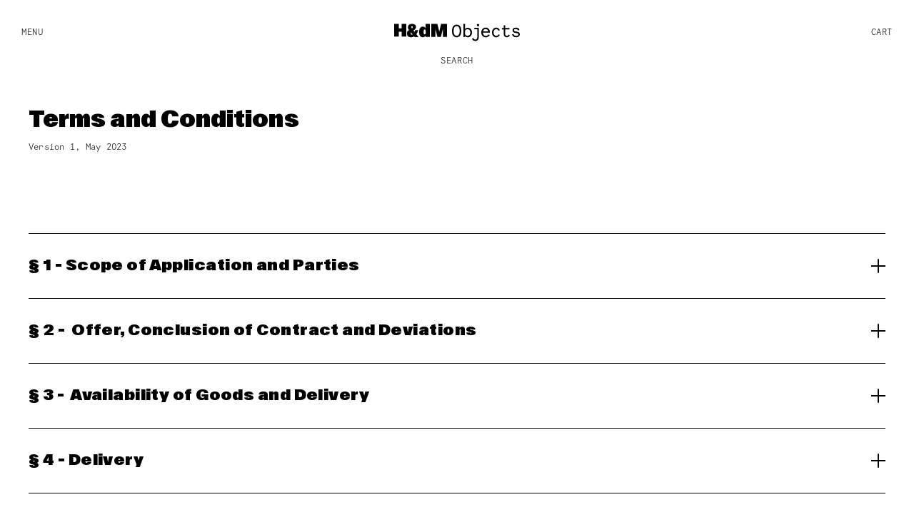

--- FILE ---
content_type: text/html; charset=utf-8
request_url: https://www.hdmobjects.com/pages/terms-and-conditions
body_size: 27371
content:
<!doctype html>
  <html
    class="no-js"
    lang="en"
  >
  <head>
      <meta charset="utf-8">
      <meta http-equiv="X-UA-Compatible" content="IE=edge">
      <meta name="viewport" content="width=device-width,initial-scale=1">
      <meta name="theme-color" content="">
      <link rel="canonical" href="https://www.hdmobjects.com/pages/terms-and-conditions">
      <link rel="preconnect" href="https://cdn.shopify.com" crossorigin><link rel="icon" type="image/png" href="//www.hdmobjects.com/cdn/shop/files/Frame_3631_32x32.png?v=1669026420"><title>Terms and Conditions</title>
  
      

      <script src="//www.hdmobjects.com/cdn/shop/t/88/assets/global.min.js?v=171128459999500664141712602259" defer="defer"></script>
      <link href="//www.hdmobjects.com/cdn/shop/t/88/assets/global.min.css?v=92520724903780357581712684914" rel="stylesheet" type="text/css" media="all" />
      <script>window.performance && window.performance.mark && window.performance.mark('shopify.content_for_header.start');</script><meta id="shopify-digital-wallet" name="shopify-digital-wallet" content="/60994486426/digital_wallets/dialog">
<script async="async" src="/checkouts/internal/preloads.js?locale=en-CH"></script>
<script id="shopify-features" type="application/json">{"accessToken":"8fb3b442e2925c96e182df1b88e4e5ca","betas":["rich-media-storefront-analytics"],"domain":"www.hdmobjects.com","predictiveSearch":true,"shopId":60994486426,"locale":"en"}</script>
<script>var Shopify = Shopify || {};
Shopify.shop = "herzog-de-meuron.myshopify.com";
Shopify.locale = "en";
Shopify.currency = {"active":"CHF","rate":"1.0"};
Shopify.country = "CH";
Shopify.theme = {"name":"herzogdemeuron\/release\/1.0.0","id":134750208154,"schema_name":"Herzog \u0026 de Meuron","schema_version":"0.0.4","theme_store_id":null,"role":"main"};
Shopify.theme.handle = "null";
Shopify.theme.style = {"id":null,"handle":null};
Shopify.cdnHost = "www.hdmobjects.com/cdn";
Shopify.routes = Shopify.routes || {};
Shopify.routes.root = "/";</script>
<script type="module">!function(o){(o.Shopify=o.Shopify||{}).modules=!0}(window);</script>
<script>!function(o){function n(){var o=[];function n(){o.push(Array.prototype.slice.apply(arguments))}return n.q=o,n}var t=o.Shopify=o.Shopify||{};t.loadFeatures=n(),t.autoloadFeatures=n()}(window);</script>
<script id="shop-js-analytics" type="application/json">{"pageType":"page"}</script>
<script defer="defer" async type="module" src="//www.hdmobjects.com/cdn/shopifycloud/shop-js/modules/v2/client.init-shop-cart-sync_BApSsMSl.en.esm.js"></script>
<script defer="defer" async type="module" src="//www.hdmobjects.com/cdn/shopifycloud/shop-js/modules/v2/chunk.common_CBoos6YZ.esm.js"></script>
<script type="module">
  await import("//www.hdmobjects.com/cdn/shopifycloud/shop-js/modules/v2/client.init-shop-cart-sync_BApSsMSl.en.esm.js");
await import("//www.hdmobjects.com/cdn/shopifycloud/shop-js/modules/v2/chunk.common_CBoos6YZ.esm.js");

  window.Shopify.SignInWithShop?.initShopCartSync?.({"fedCMEnabled":true,"windoidEnabled":true});

</script>
<script>(function() {
  var isLoaded = false;
  function asyncLoad() {
    if (isLoaded) return;
    isLoaded = true;
    var urls = ["https:\/\/gdprcdn.b-cdn.net\/js\/gdpr_cookie_consent.min.js?shop=herzog-de-meuron.myshopify.com","https:\/\/static.klaviyo.com\/onsite\/js\/klaviyo.js?company_id=SqBeiA\u0026shop=herzog-de-meuron.myshopify.com","https:\/\/aiodstag.cirkleinc.com\/?shop=herzog-de-meuron.myshopify.com","\/\/backinstock.useamp.com\/widget\/76790_1767159570.js?category=bis\u0026v=6\u0026shop=herzog-de-meuron.myshopify.com"];
    for (var i = 0; i < urls.length; i++) {
      var s = document.createElement('script');
      s.type = 'text/javascript';
      s.async = true;
      s.src = urls[i];
      var x = document.getElementsByTagName('script')[0];
      x.parentNode.insertBefore(s, x);
    }
  };
  if(window.attachEvent) {
    window.attachEvent('onload', asyncLoad);
  } else {
    window.addEventListener('load', asyncLoad, false);
  }
})();</script>
<script id="__st">var __st={"a":60994486426,"offset":3600,"reqid":"9264d71c-b6bf-4b65-9350-ed42daeace38-1768865809","pageurl":"www.hdmobjects.com\/pages\/terms-and-conditions","s":"pages-98218016922","u":"c7a3f32ddb97","p":"page","rtyp":"page","rid":98218016922};</script>
<script>window.ShopifyPaypalV4VisibilityTracking = true;</script>
<script id="captcha-bootstrap">!function(){'use strict';const t='contact',e='account',n='new_comment',o=[[t,t],['blogs',n],['comments',n],[t,'customer']],c=[[e,'customer_login'],[e,'guest_login'],[e,'recover_customer_password'],[e,'create_customer']],r=t=>t.map((([t,e])=>`form[action*='/${t}']:not([data-nocaptcha='true']) input[name='form_type'][value='${e}']`)).join(','),a=t=>()=>t?[...document.querySelectorAll(t)].map((t=>t.form)):[];function s(){const t=[...o],e=r(t);return a(e)}const i='password',u='form_key',d=['recaptcha-v3-token','g-recaptcha-response','h-captcha-response',i],f=()=>{try{return window.sessionStorage}catch{return}},m='__shopify_v',_=t=>t.elements[u];function p(t,e,n=!1){try{const o=window.sessionStorage,c=JSON.parse(o.getItem(e)),{data:r}=function(t){const{data:e,action:n}=t;return t[m]||n?{data:e,action:n}:{data:t,action:n}}(c);for(const[e,n]of Object.entries(r))t.elements[e]&&(t.elements[e].value=n);n&&o.removeItem(e)}catch(o){console.error('form repopulation failed',{error:o})}}const l='form_type',E='cptcha';function T(t){t.dataset[E]=!0}const w=window,h=w.document,L='Shopify',v='ce_forms',y='captcha';let A=!1;((t,e)=>{const n=(g='f06e6c50-85a8-45c8-87d0-21a2b65856fe',I='https://cdn.shopify.com/shopifycloud/storefront-forms-hcaptcha/ce_storefront_forms_captcha_hcaptcha.v1.5.2.iife.js',D={infoText:'Protected by hCaptcha',privacyText:'Privacy',termsText:'Terms'},(t,e,n)=>{const o=w[L][v],c=o.bindForm;if(c)return c(t,g,e,D).then(n);var r;o.q.push([[t,g,e,D],n]),r=I,A||(h.body.append(Object.assign(h.createElement('script'),{id:'captcha-provider',async:!0,src:r})),A=!0)});var g,I,D;w[L]=w[L]||{},w[L][v]=w[L][v]||{},w[L][v].q=[],w[L][y]=w[L][y]||{},w[L][y].protect=function(t,e){n(t,void 0,e),T(t)},Object.freeze(w[L][y]),function(t,e,n,w,h,L){const[v,y,A,g]=function(t,e,n){const i=e?o:[],u=t?c:[],d=[...i,...u],f=r(d),m=r(i),_=r(d.filter((([t,e])=>n.includes(e))));return[a(f),a(m),a(_),s()]}(w,h,L),I=t=>{const e=t.target;return e instanceof HTMLFormElement?e:e&&e.form},D=t=>v().includes(t);t.addEventListener('submit',(t=>{const e=I(t);if(!e)return;const n=D(e)&&!e.dataset.hcaptchaBound&&!e.dataset.recaptchaBound,o=_(e),c=g().includes(e)&&(!o||!o.value);(n||c)&&t.preventDefault(),c&&!n&&(function(t){try{if(!f())return;!function(t){const e=f();if(!e)return;const n=_(t);if(!n)return;const o=n.value;o&&e.removeItem(o)}(t);const e=Array.from(Array(32),(()=>Math.random().toString(36)[2])).join('');!function(t,e){_(t)||t.append(Object.assign(document.createElement('input'),{type:'hidden',name:u})),t.elements[u].value=e}(t,e),function(t,e){const n=f();if(!n)return;const o=[...t.querySelectorAll(`input[type='${i}']`)].map((({name:t})=>t)),c=[...d,...o],r={};for(const[a,s]of new FormData(t).entries())c.includes(a)||(r[a]=s);n.setItem(e,JSON.stringify({[m]:1,action:t.action,data:r}))}(t,e)}catch(e){console.error('failed to persist form',e)}}(e),e.submit())}));const S=(t,e)=>{t&&!t.dataset[E]&&(n(t,e.some((e=>e===t))),T(t))};for(const o of['focusin','change'])t.addEventListener(o,(t=>{const e=I(t);D(e)&&S(e,y())}));const B=e.get('form_key'),M=e.get(l),P=B&&M;t.addEventListener('DOMContentLoaded',(()=>{const t=y();if(P)for(const e of t)e.elements[l].value===M&&p(e,B);[...new Set([...A(),...v().filter((t=>'true'===t.dataset.shopifyCaptcha))])].forEach((e=>S(e,t)))}))}(h,new URLSearchParams(w.location.search),n,t,e,['guest_login'])})(!1,!0)}();</script>
<script integrity="sha256-4kQ18oKyAcykRKYeNunJcIwy7WH5gtpwJnB7kiuLZ1E=" data-source-attribution="shopify.loadfeatures" defer="defer" src="//www.hdmobjects.com/cdn/shopifycloud/storefront/assets/storefront/load_feature-a0a9edcb.js" crossorigin="anonymous"></script>
<script data-source-attribution="shopify.dynamic_checkout.dynamic.init">var Shopify=Shopify||{};Shopify.PaymentButton=Shopify.PaymentButton||{isStorefrontPortableWallets:!0,init:function(){window.Shopify.PaymentButton.init=function(){};var t=document.createElement("script");t.src="https://www.hdmobjects.com/cdn/shopifycloud/portable-wallets/latest/portable-wallets.en.js",t.type="module",document.head.appendChild(t)}};
</script>
<script data-source-attribution="shopify.dynamic_checkout.buyer_consent">
  function portableWalletsHideBuyerConsent(e){var t=document.getElementById("shopify-buyer-consent"),n=document.getElementById("shopify-subscription-policy-button");t&&n&&(t.classList.add("hidden"),t.setAttribute("aria-hidden","true"),n.removeEventListener("click",e))}function portableWalletsShowBuyerConsent(e){var t=document.getElementById("shopify-buyer-consent"),n=document.getElementById("shopify-subscription-policy-button");t&&n&&(t.classList.remove("hidden"),t.removeAttribute("aria-hidden"),n.addEventListener("click",e))}window.Shopify?.PaymentButton&&(window.Shopify.PaymentButton.hideBuyerConsent=portableWalletsHideBuyerConsent,window.Shopify.PaymentButton.showBuyerConsent=portableWalletsShowBuyerConsent);
</script>
<script data-source-attribution="shopify.dynamic_checkout.cart.bootstrap">document.addEventListener("DOMContentLoaded",(function(){function t(){return document.querySelector("shopify-accelerated-checkout-cart, shopify-accelerated-checkout")}if(t())Shopify.PaymentButton.init();else{new MutationObserver((function(e,n){t()&&(Shopify.PaymentButton.init(),n.disconnect())})).observe(document.body,{childList:!0,subtree:!0})}}));
</script>

<script>window.performance && window.performance.mark && window.performance.mark('shopify.content_for_header.end');</script>

      <style data-shopify>@font-face {
    font-family: 'ABCGravity';
    src: url('//www.hdmobjects.com/cdn/shop/t/88/assets/ABCGravity-Normal.woff2?v=124369608395525565101709587276') format('woff2'),
        url('//www.hdmobjects.com/cdn/shop/t/88/assets/ABCGravity-Normal.woff?v=110513467755146247041709587270') format('woff');
    font-weight: 300;
    font-style: normal;
    font-display: block;
  }
  @font-face {
    font-family: 'Geometric620';
    src: url('//www.hdmobjects.com/cdn/shop/t/88/assets/Geometric620_Regular.otf?v=48086247482153031881709587272') format('opentype'),
        url('//www.hdmobjects.com/cdn/shop/t/88/assets/geometric620-n-regular.woff?v=155507153051601714101709587276') format('woff');
    font-weight: 400;
    font-style: normal;
    font-display: block;
  }
  @font-face {
    font-family: 'Geometric620';
    src: url('//www.hdmobjects.com/cdn/shop/t/88/assets/geometric620-n-medium.woff?v=79033684556408719071709587275') format('woff'),
        url('//www.hdmobjects.com/cdn/shop/t/88/assets/geometric620-n-medium.woff2?v=92590128279355852461709587271') format('woff2');
    font-weight: 500;
    font-style: normal;
    font-display: block;
  }
  @font-face {
    font-family: 'Geometric620';
    src: url('//www.hdmobjects.com/cdn/shop/t/88/assets/Geometric620_Bold.otf?v=86715050104059981881709587277') format('opentype');
    font-weight: 700;
    font-style: normal;
    font-display: block;
  }</style>
      <style data-shopify>:root {
    --color-primary-1: #000;
    --color-primary-2: #FFF;
    --color-secondary-1: #999;
    --color-secondary-2: #dedede;
    --color-secondary-3: #6D6C6C;
    --color-secondary-4: #EEEEEE;
    --color-highlight: #ffff00;
    --color-error: #F41D1D;
    --color-hover: #6D6C6C;
    --base-font-size: 16px;
    --font-heading: 'ABCGravity';
    --font-primary: 'Geometric620';
    --z-index-header: 100;
    --height-promo-bar: 40px;
  }</style><script>
  window.theme = window.theme || {};
</script>
      
      <script>document.documentElement.className = document.documentElement.className.replace('no-js', 'js');</script>

      
  <link href="https://monorail-edge.shopifysvc.com" rel="dns-prefetch">
<script>(function(){if ("sendBeacon" in navigator && "performance" in window) {try {var session_token_from_headers = performance.getEntriesByType('navigation')[0].serverTiming.find(x => x.name == '_s').description;} catch {var session_token_from_headers = undefined;}var session_cookie_matches = document.cookie.match(/_shopify_s=([^;]*)/);var session_token_from_cookie = session_cookie_matches && session_cookie_matches.length === 2 ? session_cookie_matches[1] : "";var session_token = session_token_from_headers || session_token_from_cookie || "";function handle_abandonment_event(e) {var entries = performance.getEntries().filter(function(entry) {return /monorail-edge.shopifysvc.com/.test(entry.name);});if (!window.abandonment_tracked && entries.length === 0) {window.abandonment_tracked = true;var currentMs = Date.now();var navigation_start = performance.timing.navigationStart;var payload = {shop_id: 60994486426,url: window.location.href,navigation_start,duration: currentMs - navigation_start,session_token,page_type: "page"};window.navigator.sendBeacon("https://monorail-edge.shopifysvc.com/v1/produce", JSON.stringify({schema_id: "online_store_buyer_site_abandonment/1.1",payload: payload,metadata: {event_created_at_ms: currentMs,event_sent_at_ms: currentMs}}));}}window.addEventListener('pagehide', handle_abandonment_event);}}());</script>
<script id="web-pixels-manager-setup">(function e(e,d,r,n,o){if(void 0===o&&(o={}),!Boolean(null===(a=null===(i=window.Shopify)||void 0===i?void 0:i.analytics)||void 0===a?void 0:a.replayQueue)){var i,a;window.Shopify=window.Shopify||{};var t=window.Shopify;t.analytics=t.analytics||{};var s=t.analytics;s.replayQueue=[],s.publish=function(e,d,r){return s.replayQueue.push([e,d,r]),!0};try{self.performance.mark("wpm:start")}catch(e){}var l=function(){var e={modern:/Edge?\/(1{2}[4-9]|1[2-9]\d|[2-9]\d{2}|\d{4,})\.\d+(\.\d+|)|Firefox\/(1{2}[4-9]|1[2-9]\d|[2-9]\d{2}|\d{4,})\.\d+(\.\d+|)|Chrom(ium|e)\/(9{2}|\d{3,})\.\d+(\.\d+|)|(Maci|X1{2}).+ Version\/(15\.\d+|(1[6-9]|[2-9]\d|\d{3,})\.\d+)([,.]\d+|)( \(\w+\)|)( Mobile\/\w+|) Safari\/|Chrome.+OPR\/(9{2}|\d{3,})\.\d+\.\d+|(CPU[ +]OS|iPhone[ +]OS|CPU[ +]iPhone|CPU IPhone OS|CPU iPad OS)[ +]+(15[._]\d+|(1[6-9]|[2-9]\d|\d{3,})[._]\d+)([._]\d+|)|Android:?[ /-](13[3-9]|1[4-9]\d|[2-9]\d{2}|\d{4,})(\.\d+|)(\.\d+|)|Android.+Firefox\/(13[5-9]|1[4-9]\d|[2-9]\d{2}|\d{4,})\.\d+(\.\d+|)|Android.+Chrom(ium|e)\/(13[3-9]|1[4-9]\d|[2-9]\d{2}|\d{4,})\.\d+(\.\d+|)|SamsungBrowser\/([2-9]\d|\d{3,})\.\d+/,legacy:/Edge?\/(1[6-9]|[2-9]\d|\d{3,})\.\d+(\.\d+|)|Firefox\/(5[4-9]|[6-9]\d|\d{3,})\.\d+(\.\d+|)|Chrom(ium|e)\/(5[1-9]|[6-9]\d|\d{3,})\.\d+(\.\d+|)([\d.]+$|.*Safari\/(?![\d.]+ Edge\/[\d.]+$))|(Maci|X1{2}).+ Version\/(10\.\d+|(1[1-9]|[2-9]\d|\d{3,})\.\d+)([,.]\d+|)( \(\w+\)|)( Mobile\/\w+|) Safari\/|Chrome.+OPR\/(3[89]|[4-9]\d|\d{3,})\.\d+\.\d+|(CPU[ +]OS|iPhone[ +]OS|CPU[ +]iPhone|CPU IPhone OS|CPU iPad OS)[ +]+(10[._]\d+|(1[1-9]|[2-9]\d|\d{3,})[._]\d+)([._]\d+|)|Android:?[ /-](13[3-9]|1[4-9]\d|[2-9]\d{2}|\d{4,})(\.\d+|)(\.\d+|)|Mobile Safari.+OPR\/([89]\d|\d{3,})\.\d+\.\d+|Android.+Firefox\/(13[5-9]|1[4-9]\d|[2-9]\d{2}|\d{4,})\.\d+(\.\d+|)|Android.+Chrom(ium|e)\/(13[3-9]|1[4-9]\d|[2-9]\d{2}|\d{4,})\.\d+(\.\d+|)|Android.+(UC? ?Browser|UCWEB|U3)[ /]?(15\.([5-9]|\d{2,})|(1[6-9]|[2-9]\d|\d{3,})\.\d+)\.\d+|SamsungBrowser\/(5\.\d+|([6-9]|\d{2,})\.\d+)|Android.+MQ{2}Browser\/(14(\.(9|\d{2,})|)|(1[5-9]|[2-9]\d|\d{3,})(\.\d+|))(\.\d+|)|K[Aa][Ii]OS\/(3\.\d+|([4-9]|\d{2,})\.\d+)(\.\d+|)/},d=e.modern,r=e.legacy,n=navigator.userAgent;return n.match(d)?"modern":n.match(r)?"legacy":"unknown"}(),u="modern"===l?"modern":"legacy",c=(null!=n?n:{modern:"",legacy:""})[u],f=function(e){return[e.baseUrl,"/wpm","/b",e.hashVersion,"modern"===e.buildTarget?"m":"l",".js"].join("")}({baseUrl:d,hashVersion:r,buildTarget:u}),m=function(e){var d=e.version,r=e.bundleTarget,n=e.surface,o=e.pageUrl,i=e.monorailEndpoint;return{emit:function(e){var a=e.status,t=e.errorMsg,s=(new Date).getTime(),l=JSON.stringify({metadata:{event_sent_at_ms:s},events:[{schema_id:"web_pixels_manager_load/3.1",payload:{version:d,bundle_target:r,page_url:o,status:a,surface:n,error_msg:t},metadata:{event_created_at_ms:s}}]});if(!i)return console&&console.warn&&console.warn("[Web Pixels Manager] No Monorail endpoint provided, skipping logging."),!1;try{return self.navigator.sendBeacon.bind(self.navigator)(i,l)}catch(e){}var u=new XMLHttpRequest;try{return u.open("POST",i,!0),u.setRequestHeader("Content-Type","text/plain"),u.send(l),!0}catch(e){return console&&console.warn&&console.warn("[Web Pixels Manager] Got an unhandled error while logging to Monorail."),!1}}}}({version:r,bundleTarget:l,surface:e.surface,pageUrl:self.location.href,monorailEndpoint:e.monorailEndpoint});try{o.browserTarget=l,function(e){var d=e.src,r=e.async,n=void 0===r||r,o=e.onload,i=e.onerror,a=e.sri,t=e.scriptDataAttributes,s=void 0===t?{}:t,l=document.createElement("script"),u=document.querySelector("head"),c=document.querySelector("body");if(l.async=n,l.src=d,a&&(l.integrity=a,l.crossOrigin="anonymous"),s)for(var f in s)if(Object.prototype.hasOwnProperty.call(s,f))try{l.dataset[f]=s[f]}catch(e){}if(o&&l.addEventListener("load",o),i&&l.addEventListener("error",i),u)u.appendChild(l);else{if(!c)throw new Error("Did not find a head or body element to append the script");c.appendChild(l)}}({src:f,async:!0,onload:function(){if(!function(){var e,d;return Boolean(null===(d=null===(e=window.Shopify)||void 0===e?void 0:e.analytics)||void 0===d?void 0:d.initialized)}()){var d=window.webPixelsManager.init(e)||void 0;if(d){var r=window.Shopify.analytics;r.replayQueue.forEach((function(e){var r=e[0],n=e[1],o=e[2];d.publishCustomEvent(r,n,o)})),r.replayQueue=[],r.publish=d.publishCustomEvent,r.visitor=d.visitor,r.initialized=!0}}},onerror:function(){return m.emit({status:"failed",errorMsg:"".concat(f," has failed to load")})},sri:function(e){var d=/^sha384-[A-Za-z0-9+/=]+$/;return"string"==typeof e&&d.test(e)}(c)?c:"",scriptDataAttributes:o}),m.emit({status:"loading"})}catch(e){m.emit({status:"failed",errorMsg:(null==e?void 0:e.message)||"Unknown error"})}}})({shopId: 60994486426,storefrontBaseUrl: "https://www.hdmobjects.com",extensionsBaseUrl: "https://extensions.shopifycdn.com/cdn/shopifycloud/web-pixels-manager",monorailEndpoint: "https://monorail-edge.shopifysvc.com/unstable/produce_batch",surface: "storefront-renderer",enabledBetaFlags: ["2dca8a86"],webPixelsConfigList: [{"id":"shopify-app-pixel","configuration":"{}","eventPayloadVersion":"v1","runtimeContext":"STRICT","scriptVersion":"0450","apiClientId":"shopify-pixel","type":"APP","privacyPurposes":["ANALYTICS","MARKETING"]},{"id":"shopify-custom-pixel","eventPayloadVersion":"v1","runtimeContext":"LAX","scriptVersion":"0450","apiClientId":"shopify-pixel","type":"CUSTOM","privacyPurposes":["ANALYTICS","MARKETING"]}],isMerchantRequest: false,initData: {"shop":{"name":"Herzog \u0026 de Meuron Objects Ltd","paymentSettings":{"currencyCode":"CHF"},"myshopifyDomain":"herzog-de-meuron.myshopify.com","countryCode":"CH","storefrontUrl":"https:\/\/www.hdmobjects.com"},"customer":null,"cart":null,"checkout":null,"productVariants":[],"purchasingCompany":null},},"https://www.hdmobjects.com/cdn","fcfee988w5aeb613cpc8e4bc33m6693e112",{"modern":"","legacy":""},{"shopId":"60994486426","storefrontBaseUrl":"https:\/\/www.hdmobjects.com","extensionBaseUrl":"https:\/\/extensions.shopifycdn.com\/cdn\/shopifycloud\/web-pixels-manager","surface":"storefront-renderer","enabledBetaFlags":"[\"2dca8a86\"]","isMerchantRequest":"false","hashVersion":"fcfee988w5aeb613cpc8e4bc33m6693e112","publish":"custom","events":"[[\"page_viewed\",{}]]"});</script><script>
  window.ShopifyAnalytics = window.ShopifyAnalytics || {};
  window.ShopifyAnalytics.meta = window.ShopifyAnalytics.meta || {};
  window.ShopifyAnalytics.meta.currency = 'CHF';
  var meta = {"page":{"pageType":"page","resourceType":"page","resourceId":98218016922,"requestId":"9264d71c-b6bf-4b65-9350-ed42daeace38-1768865809"}};
  for (var attr in meta) {
    window.ShopifyAnalytics.meta[attr] = meta[attr];
  }
</script>
<script class="analytics">
  (function () {
    var customDocumentWrite = function(content) {
      var jquery = null;

      if (window.jQuery) {
        jquery = window.jQuery;
      } else if (window.Checkout && window.Checkout.$) {
        jquery = window.Checkout.$;
      }

      if (jquery) {
        jquery('body').append(content);
      }
    };

    var hasLoggedConversion = function(token) {
      if (token) {
        return document.cookie.indexOf('loggedConversion=' + token) !== -1;
      }
      return false;
    }

    var setCookieIfConversion = function(token) {
      if (token) {
        var twoMonthsFromNow = new Date(Date.now());
        twoMonthsFromNow.setMonth(twoMonthsFromNow.getMonth() + 2);

        document.cookie = 'loggedConversion=' + token + '; expires=' + twoMonthsFromNow;
      }
    }

    var trekkie = window.ShopifyAnalytics.lib = window.trekkie = window.trekkie || [];
    if (trekkie.integrations) {
      return;
    }
    trekkie.methods = [
      'identify',
      'page',
      'ready',
      'track',
      'trackForm',
      'trackLink'
    ];
    trekkie.factory = function(method) {
      return function() {
        var args = Array.prototype.slice.call(arguments);
        args.unshift(method);
        trekkie.push(args);
        return trekkie;
      };
    };
    for (var i = 0; i < trekkie.methods.length; i++) {
      var key = trekkie.methods[i];
      trekkie[key] = trekkie.factory(key);
    }
    trekkie.load = function(config) {
      trekkie.config = config || {};
      trekkie.config.initialDocumentCookie = document.cookie;
      var first = document.getElementsByTagName('script')[0];
      var script = document.createElement('script');
      script.type = 'text/javascript';
      script.onerror = function(e) {
        var scriptFallback = document.createElement('script');
        scriptFallback.type = 'text/javascript';
        scriptFallback.onerror = function(error) {
                var Monorail = {
      produce: function produce(monorailDomain, schemaId, payload) {
        var currentMs = new Date().getTime();
        var event = {
          schema_id: schemaId,
          payload: payload,
          metadata: {
            event_created_at_ms: currentMs,
            event_sent_at_ms: currentMs
          }
        };
        return Monorail.sendRequest("https://" + monorailDomain + "/v1/produce", JSON.stringify(event));
      },
      sendRequest: function sendRequest(endpointUrl, payload) {
        // Try the sendBeacon API
        if (window && window.navigator && typeof window.navigator.sendBeacon === 'function' && typeof window.Blob === 'function' && !Monorail.isIos12()) {
          var blobData = new window.Blob([payload], {
            type: 'text/plain'
          });

          if (window.navigator.sendBeacon(endpointUrl, blobData)) {
            return true;
          } // sendBeacon was not successful

        } // XHR beacon

        var xhr = new XMLHttpRequest();

        try {
          xhr.open('POST', endpointUrl);
          xhr.setRequestHeader('Content-Type', 'text/plain');
          xhr.send(payload);
        } catch (e) {
          console.log(e);
        }

        return false;
      },
      isIos12: function isIos12() {
        return window.navigator.userAgent.lastIndexOf('iPhone; CPU iPhone OS 12_') !== -1 || window.navigator.userAgent.lastIndexOf('iPad; CPU OS 12_') !== -1;
      }
    };
    Monorail.produce('monorail-edge.shopifysvc.com',
      'trekkie_storefront_load_errors/1.1',
      {shop_id: 60994486426,
      theme_id: 134750208154,
      app_name: "storefront",
      context_url: window.location.href,
      source_url: "//www.hdmobjects.com/cdn/s/trekkie.storefront.cd680fe47e6c39ca5d5df5f0a32d569bc48c0f27.min.js"});

        };
        scriptFallback.async = true;
        scriptFallback.src = '//www.hdmobjects.com/cdn/s/trekkie.storefront.cd680fe47e6c39ca5d5df5f0a32d569bc48c0f27.min.js';
        first.parentNode.insertBefore(scriptFallback, first);
      };
      script.async = true;
      script.src = '//www.hdmobjects.com/cdn/s/trekkie.storefront.cd680fe47e6c39ca5d5df5f0a32d569bc48c0f27.min.js';
      first.parentNode.insertBefore(script, first);
    };
    trekkie.load(
      {"Trekkie":{"appName":"storefront","development":false,"defaultAttributes":{"shopId":60994486426,"isMerchantRequest":null,"themeId":134750208154,"themeCityHash":"15429560311616907929","contentLanguage":"en","currency":"CHF","eventMetadataId":"cb56dd08-b2fe-41c7-87f7-4793d123e0d8"},"isServerSideCookieWritingEnabled":true,"monorailRegion":"shop_domain","enabledBetaFlags":["65f19447"]},"Session Attribution":{},"S2S":{"facebookCapiEnabled":false,"source":"trekkie-storefront-renderer","apiClientId":580111}}
    );

    var loaded = false;
    trekkie.ready(function() {
      if (loaded) return;
      loaded = true;

      window.ShopifyAnalytics.lib = window.trekkie;

      var originalDocumentWrite = document.write;
      document.write = customDocumentWrite;
      try { window.ShopifyAnalytics.merchantGoogleAnalytics.call(this); } catch(error) {};
      document.write = originalDocumentWrite;

      window.ShopifyAnalytics.lib.page(null,{"pageType":"page","resourceType":"page","resourceId":98218016922,"requestId":"9264d71c-b6bf-4b65-9350-ed42daeace38-1768865809","shopifyEmitted":true});

      var match = window.location.pathname.match(/checkouts\/(.+)\/(thank_you|post_purchase)/)
      var token = match? match[1]: undefined;
      if (!hasLoggedConversion(token)) {
        setCookieIfConversion(token);
        
      }
    });


        var eventsListenerScript = document.createElement('script');
        eventsListenerScript.async = true;
        eventsListenerScript.src = "//www.hdmobjects.com/cdn/shopifycloud/storefront/assets/shop_events_listener-3da45d37.js";
        document.getElementsByTagName('head')[0].appendChild(eventsListenerScript);

})();</script>
<script
  defer
  src="https://www.hdmobjects.com/cdn/shopifycloud/perf-kit/shopify-perf-kit-3.0.4.min.js"
  data-application="storefront-renderer"
  data-shop-id="60994486426"
  data-render-region="gcp-us-east1"
  data-page-type="page"
  data-theme-instance-id="134750208154"
  data-theme-name="Herzog & de Meuron"
  data-theme-version="0.0.4"
  data-monorail-region="shop_domain"
  data-resource-timing-sampling-rate="10"
  data-shs="true"
  data-shs-beacon="true"
  data-shs-export-with-fetch="true"
  data-shs-logs-sample-rate="1"
  data-shs-beacon-endpoint="https://www.hdmobjects.com/api/collect"
></script>
</head>

  <body class="template--page.terms-and-conditions">
    <section id="shopify-section-header" class="shopify-section"><link href="//www.hdmobjects.com/cdn/shop/t/88/assets/header.min.css?v=74353127857065602741716933658" rel="stylesheet" type="text/css" media="all" />
<script src="//www.hdmobjects.com/cdn/shop/t/88/assets/header.min.js?v=80364681239581945811709587271" defer="defer"></script>

<section-header>
  <script data-section-data type="application/json">
    {
    "sectionId": "header"
    }
  </script>
  <header class="header bg-primary-2 color-primary-1 fadeIn" data-header>
    

    <div class="header__inner">
      <div class="header__nav">
        <a class="header__nav__inner hover">
          MENU
        </a>
      </div>

      <a class="header__logo " href="/">
        

<svg class="logo" role="img" xmlns="http://www.w3.org/2000/svg" width="176" height="25" viewBox="0 0 176 25" fill="none">
      <title>H&amp;dM Objects logo</title>
      <path d="M0 18.2292H6.4037V11.5238H10.5963V18.2292H17V0.520874H10.5963V6.83117H6.4037V0.520874H0V18.2292Z" fill="black"/>
      <path d="M52 18.8542H57.8571V7.92325L60.5576 18.8542H65.4784L68.1429 7.74426V18.8542H74V0.520874H65.7185L63.114 11.2984L60.5336 0.520874H52V18.8542Z" fill="black"/>
      <path d="M40.0474 19.2709C41.7536 19.2709 43.2701 18.2349 44.1232 16.828V18.8616H50V0.520874H44.1232V6.78793C43.3649 5.36825 41.8128 4.30669 40.1185 4.30669C37.1564 4.30669 35 6.67282 35 11.7888C35 16.9303 37.0616 19.2709 40.0474 19.2709ZM41.1611 11.7248C41.1611 9.29475 41.6943 8.24598 42.6896 8.24598C43.6848 8.24598 44.2654 9.29475 44.2654 11.7248C44.2654 14.1549 43.7085 15.2548 42.6896 15.2548C41.6706 15.2548 41.1611 14.1549 41.1611 11.7248Z" fill="black"/>
      <path d="M23.7168 19.2709C25.2943 19.2709 26.7176 18.8172 27.8562 17.9604L28.6034 18.9181H34L31.0823 15.0244C32.1497 13.4241 33.0156 11.4584 33.656 9.24063H29.3269C29.1134 10.1479 28.8643 11.0047 28.6034 11.7734L26.9785 9.60606C29.0541 8.43418 30.596 7.2245 30.596 4.74214C30.596 1.74315 28.0222 0.520874 25.0689 0.520874C21.7954 0.520874 19.3047 2.07077 19.3047 5.34698C19.3047 6.77087 19.7317 7.57733 20.5263 8.59799L20.9533 9.13982C19.1742 9.85807 18 11.1182 18 13.5501V14.1297C18 17.5068 20.2654 19.2709 23.7168 19.2709ZM23.1357 13.6761V12.6807C23.1357 12.4286 23.1712 12.2018 23.2305 11.9876L25.9348 15.4654C25.6383 15.604 25.318 15.6796 24.9741 15.6796C23.7168 15.6796 23.1357 14.8984 23.1357 13.6761ZM24.0489 4.94376V4.83035C24.0489 4.14991 24.4047 3.69628 25.0334 3.69628C25.5671 3.69628 25.9822 4.0743 25.9822 4.83035V5.03196C25.9822 5.87622 25.6145 6.45585 25.0334 6.94729L24.6894 6.49366C24.4047 6.10303 24.0489 5.6746 24.0489 4.94376Z" fill="black"/>
      <path class="fadeIn" d="M81 10.4167C81 15.9568 83.2171 19.2708 87.5 19.2708C91.6822 19.2708 94 15.9568 94 10.4167C94 4.87649 91.8585 1.5625 87.5 1.5625C83.343 1.5625 81 4.87649 81 10.4167ZM91.7326 10.4167C91.7326 14.7173 90.2965 17.1711 87.5 17.1711C84.7287 17.1711 83.2674 14.7173 83.2674 10.4167C83.2674 6.11607 84.7287 3.6622 87.5 3.6622C90.2965 3.6622 91.7326 6.11607 91.7326 10.4167Z" fill="black"/>
      <path class="fadeIn" d="M97 0.520874V19.0394H99.2933V18.0877L98.7333 16.9046L98.9467 16.776L100.12 18.4221C100.893 18.9622 101.987 19.2709 103 19.2709C106.707 19.2709 109 16.4417 109 12.6094C109 8.77705 106.707 5.92211 103 5.92211C101.907 5.92211 100.893 6.23075 100.12 6.77087L98.9467 8.41696L98.7333 8.28836L99.2933 7.10524V0.520874H97ZM106.68 12.6094C106.68 15.2071 105.293 17.2647 102.893 17.2647C101.133 17.2647 100.227 16.4417 99.2933 15.1814V10.0373C100.2 8.77705 101.027 7.92828 102.893 7.92828C105.133 7.92828 106.68 10.0116 106.68 12.6094Z" fill="black"/>
      <path class="fadeIn" d="M115.741 2.20879C115.741 3.14092 116.407 3.89671 117.346 3.89671C118.284 3.89671 119 3.14092 119 2.20879C119 1.27666 118.284 0.520874 117.346 0.520874C116.407 0.520874 115.741 1.27666 115.741 2.20879ZM112.16 6.08848V8.00313H116.407V18.8864C116.407 21.1286 115.444 22.5142 113.765 22.5142C112.358 22.5142 111.469 21.6324 111.049 20.398L109 21.1286C109.519 23.1188 111.222 24.4792 113.765 24.4792C116.333 24.4792 118.556 22.6653 118.556 18.8864V6.08848H112.16Z" fill="black"/>
      <path class="fadeIn" d="M122 12.5001C122 16.6407 124.555 19.2709 128.168 19.2709C130.723 19.2709 132.477 18.4115 133.897 16.2761L132.039 15.2605C131.161 16.6407 130.077 17.2397 128.297 17.2397C126.052 17.2397 124.348 15.547 124.245 12.8647H134V12.0574C134 8.22925 131.729 5.72925 128.194 5.72925C124.632 5.72925 122 8.59383 122 12.5001ZM131.6 10.9376H124.452C124.916 8.88029 126.258 7.7605 128.194 7.7605C130.026 7.7605 131.368 8.85425 131.6 10.9376Z" fill="black"/>
      <path class="fadeIn" d="M137 12.5001C137 16.3803 139.38 19.2709 142.779 19.2709C145.305 19.2709 146.956 18.2032 148 15.9376L146.179 15.1042C145.596 16.4324 144.576 17.2397 142.901 17.2397C140.618 17.2397 139.137 15.2865 139.137 12.5001C139.137 9.68758 140.764 7.7605 142.925 7.7605C144.285 7.7605 145.377 8.56779 145.985 10.1303L147.976 9.21883C147.029 7.00529 145.572 5.72925 142.925 5.72925C139.525 5.72925 137 8.61987 137 12.5001Z" fill="black"/>
      <path class="fadeIn" d="M153.415 2.60425V6.3136H151V8.21909H153.415V14.3929C153.415 17.4416 155.065 19.2709 157.743 19.2709C159.657 19.2709 161.378 18.0768 162 16.2729L160.183 15.4599C159.848 16.5016 159.107 17.2638 157.887 17.2638C156.357 17.2638 155.472 16.4 155.472 14.3929V8.21909H161.474V6.3136H155.472V2.60425H153.415Z" fill="black"/>
      <path class="fadeIn" d="M165.72 9.37508C165.72 11.7709 167.359 12.8647 170.537 13.2813C172.822 13.5938 173.914 13.8542 173.914 15.2605C173.914 16.5365 172.698 17.2657 170.91 17.2657C168.998 17.2657 167.533 16.3022 167.061 14.6095L165 15.1824C165.596 17.8907 168.005 19.2709 170.686 19.2709C173.964 19.2709 176 17.5782 176 15.2345C176 12.6303 174.485 11.5886 171.009 11.224C168.923 11.0157 167.806 10.5209 167.806 9.37508C167.806 8.30737 168.799 7.7605 170.488 7.7605C171.878 7.7605 173.02 8.35946 173.368 9.66154L175.553 9.06258C174.907 6.69279 172.946 5.72925 170.612 5.72925C167.806 5.72925 165.72 7.18758 165.72 9.37508Z" fill="black"/>
    </svg>
      </a>

      <div class="header__cart--container">
        
            <button class="header__cart utility-small hover" data-js-mini-cart-btn>
            
            CART
            <span class="visually-hidden">Cart</span>
            <span class="header__cart-total hidden" data-cart-quantity>(0)</span>
            
          </button>
        
      </div>
    </div>
    <div class="breadcrumbs" aria-label="breadcrumbs">
      <form
        action="/search"
        role="search"
        class="header__search header__search--form"
        data-search-form>
        <label
          class="flex items-center"
          for="search-input"
          data-search-label>
          <button
            type="button"
            class="utility-small hover"
            data-search-input-btn>search</button>
          <div class="header__search__inner" data-search-form-inner>
            <input
              type="hidden"
              name="q"
              class="search-form-input"
              value=""
              data-search-input>
            <span
              class="header__search__input--fake"
              role="textbox"
              contenteditable
              data-search-input-fake></span>
            <button
              type="submit"
              arial-label="Submit Search"
              class=""
              data-search-submit-btn>
<svg width="16" height="12" viewBox="0 0 16 12" fill="none" xmlns="http://www.w3.org/2000/svg">
      <path d="M0 6H15" stroke="black" stroke-miterlimit="10"/>
      <path d="M10 1L15 5.96403L10 11" stroke="black" stroke-miterlimit="10"/>
    </svg></button>
          </div>
        </label>
      </form>
      


    </div>
  </header>
  <div class="header__menu_container">

<div class="menu__cover"></div>
<div class="menu__body">
  <div class="menu__close">
<svg xmlns="http://www.w3.org/2000/svg" class="icon icon--close" width="28" height="28" viewBox="0 0 28 28" fill="currentColor">
      <line x1="0.637285" y1="26.6241" x2="26.7554" y2="0.505987" stroke="currentColor" stroke-width="1.02729"/>
      <line x1="26.7554" y1="27.2441" x2="0.637351" y2="1.12598" stroke="currentColor" stroke-width="1.02729"/>
    </svg></div>
  <div class="menu">
    
      
        <a href="/collections/all-objects" class="h3 hover menu__sub__container">
        
          All Objects
          
          </a>
      

      
        <a href="/collections/furniture" class="h3 hover menu__sub__container">
        
          Furniture
          
          </a>
      

      
        <a href="/collections/lighting" class="h3 hover menu__sub__container">
        
          Lighting
          
          </a>
      

      
        <a href="/collections/accessories" class="h3 hover menu__sub__container">
        
          Accessories
          
          </a>
      

      
        <a href="/collections/books" class="h3 hover menu__sub__container">
        
          Books
          
          </a>
      


    
  <div class="utils light">
    
      <a href="/account/login" class="hover">
        Log In
      </a>
    

    
      <a
        href="https://www.herzogdemeuron.com/topics/objects/"
        class="hover"
        target="_blank">About</a>
    
      <a
        href="https://www.herzogdemeuron.com"
        class="hover"
        target="_blank">www.herzogdemeuron.com</a>
    
  </div>

  </div>
</div></div>
</section-header>

</section>
<div id="shopify-section-mini-cart" class="shopify-section"><link href="//www.hdmobjects.com/cdn/shop/t/88/assets/mini-cart.min.css?v=130267810146680169971712258731" rel="stylesheet" type="text/css" media="all" />

<section-cart>
  <script
    data-section-data
    type="application/json"
  >
    {
      "sectionId": "mini-cart"
    }
  </script>
  <div class="mini-cart-overaly" data-mini-cart-overlay></div>

  <div class="mini-cart" data-mini-cart data-cart>
    <div class="mini-cart__inner" data-minicart-content>
      
        <div class="mini-cart--empty">
          <div class="mini-cart__header">
            <div>
              <h4 class="h4">
                <span>Cart</span>
              </h4>
              <button data-minicart-close>
                
<svg width="35" height="35" viewBox="0 0 35 35" fill="none" xmlns="http://www.w3.org/2000/svg">
      <line x1="5.6368" y1="31.6231" x2="31.7549" y2="5.50501" stroke="black" stroke-width="1.02729"/>
      <line x1="31.754" y1="31.2441" x2="5.63589" y2="5.12598" stroke="black" stroke-width="1.02729"/>
    </svg>
                <span class="visually-hidden">Close</span>
              </button>
            </div>
          </div>
          <div class="mini-cart__content">
            <div class="main-cart__empty-inner">Your cart is empty.</div>
          </div>
        </div>
      
    </div>

  </div>
</section-cart>

</div><main id="MainContent" role="main" tabindex="-1">
      <section id="shopify-section-template--16638381621402__main" class="shopify-section"><div class="container">
  <div class="page_title text_left">
    <h3 class="mb-1">Terms and Conditions</h3>
    
      <div class="page_title__description caption">Version 1, May 2023</div>
    
  </div>
</div>
</section><section id="shopify-section-template--16638381621402__4d81ddec-77be-4c3f-97e2-acf3d09bc7fa" class="shopify-section faq--section"><section-faq>
  <script
    data-section-data
    type="application/json"
  >
    {
      "sectionId": "template--16638381621402__4d81ddec-77be-4c3f-97e2-acf3d09bc7fa"
    }
  </script>
  <div class="faq container">
    <h4></h4>
    
      <div class="accordion_toggle">
        <div class="accordion__heading">
          <div class="faq__question  h4">§ 1 – Scope of Application and Parties</div>
          <div class="accordion_open">
<svg class="open-button" xmlns="http://www.w3.org/2000/svg" width="20" height="20" viewBox="0 0 10 10" fill="currentColor">
      <path d="M5 2.17038e-06L5 10" stroke="currentColor"/>
      <path d="M10 5L2.20406e-07 5" stroke="currentColor"/>
    </svg>
    </div>
          <div class="accordion_close">
<svg xmlns="http://www.w3.org/2000/svg" width="15" height="3" viewBox="0 0 15 3" fill="none">
      <path d="M0.6 0.839999V2.96H14.16V0.839999H0.6Z" fill="black"/>
    </svg></div>
        </div>
        <div class="accordion_content light  small_width">These general terms and conditions (“Terms and Conditions”) govern all business relations, in particular any purchase contract (the “Contract”) in relation to the goods (the “Goods”) displayed in the online shop under the web address www.hdmobjects.com  (“Online Shop”), between Herzog & de Meuron Objects Ltd, Rheinschanze 6, 4056 Basel, Switzerland, CHE-236.831.502 (“HdM”) and the purchaser, being a consumer in the sense of the applicable law (the “Customer”). 
<br><br>
Any terms and conditions of the Customer are hereby expressly excluded and shall only apply if the Parties explicitly agree to them in writing.</div>
      </div>
    
      <div class="accordion_toggle">
        <div class="accordion__heading">
          <div class="faq__question  h4">§ 2 –  Offer, Conclusion of Contract and Deviations</div>
          <div class="accordion_open">
<svg class="open-button" xmlns="http://www.w3.org/2000/svg" width="20" height="20" viewBox="0 0 10 10" fill="currentColor">
      <path d="M5 2.17038e-06L5 10" stroke="currentColor"/>
      <path d="M10 5L2.20406e-07 5" stroke="currentColor"/>
    </svg>
    </div>
          <div class="accordion_close">
<svg xmlns="http://www.w3.org/2000/svg" width="15" height="3" viewBox="0 0 15 3" fill="none">
      <path d="M0.6 0.839999V2.96H14.16V0.839999H0.6Z" fill="black"/>
    </svg></div>
        </div>
        <div class="accordion_content light  small_width">Any information in relation to the Goods is mainly for illustrative purposes and is non-binding. Thus, errors in the presentation, the description or the availa-bility of the Goods remain reserved. 
<br><br>
Any presentation or offer of the Goods by HdM does not constitute a legally binding offer, but a non-binding invitation to order. The ordering process consists of the following steps:
<br><br>

a) Selection of the Goods; <br><br>

b) Confirmation by clicking on the “Add to Cart” field; <br><br>

c) Review and “Accept” the Goods in the basket; <br><br>

d) Confirmation of the order by “Proceed to Checkout”; <br><br>

e) Entering the Customer's data and “Continue to Shipping”; <br><br>

f) Selection of shipping method and “Continue to Payment”; <br><br>

g) Selection of payment method and entering billing address; and<br><br>

h) Binding transmission of the order, payment and acceptance of these Terms and Conditions by clicking on the field “Pay now”. <br><br>

The order will be forwarded to HdM and the Customer will immediately re-ceive an electronic confirmation of the order by e-mail. <br><br>

The content of the Contract based on these Terms and Conditions will be saved electronically by HdM after the conclusion of the Contract and sent to the Customer by e-mail. The Customer can also retrieve and save these Terms and Conditions before submitting the order via a link in the Online Shop as well as via a link in the confirmation of the receipt of the order. <br><br>
HdM reserves the right to make deviations to or adapt the Goods which constitute technical improvements or are necessary due to legal regulations, as well as to replace components of the Goods, insofar and only to the ex-tent as the replacing components are equivalent parts which do not impair the usability of the Good for the contractually intended purpose.</div>
      </div>
    
      <div class="accordion_toggle">
        <div class="accordion__heading">
          <div class="faq__question  h4">§ 3 –  Availability of Goods and Delivery</div>
          <div class="accordion_open">
<svg class="open-button" xmlns="http://www.w3.org/2000/svg" width="20" height="20" viewBox="0 0 10 10" fill="currentColor">
      <path d="M5 2.17038e-06L5 10" stroke="currentColor"/>
      <path d="M10 5L2.20406e-07 5" stroke="currentColor"/>
    </svg>
    </div>
          <div class="accordion_close">
<svg xmlns="http://www.w3.org/2000/svg" width="15" height="3" viewBox="0 0 15 3" fill="none">
      <path d="M0.6 0.839999V2.96H14.16V0.839999H0.6Z" fill="black"/>
    </svg></div>
        </div>
        <div class="accordion_content light  small_width">HdM makes no statement and gives no representation or guaranty in rela-tion to the availability and/or delivery date of the Goods. <br><br>

The delivery will be made to the delivery address provided by the Customer. The delivery address may differ from the billing address. If no delivery ad-dress is given, delivery will be made to the billing address. <br><br>

HdM is entitled to make partial deliveries if this does not cause any addi-tional costs for the Customer.</div>
      </div>
    
      <div class="accordion_toggle">
        <div class="accordion__heading">
          <div class="faq__question  h4">§ 4 – Delivery</div>
          <div class="accordion_open">
<svg class="open-button" xmlns="http://www.w3.org/2000/svg" width="20" height="20" viewBox="0 0 10 10" fill="currentColor">
      <path d="M5 2.17038e-06L5 10" stroke="currentColor"/>
      <path d="M10 5L2.20406e-07 5" stroke="currentColor"/>
    </svg>
    </div>
          <div class="accordion_close">
<svg xmlns="http://www.w3.org/2000/svg" width="15" height="3" viewBox="0 0 15 3" fill="none">
      <path d="M0.6 0.839999V2.96H14.16V0.839999H0.6Z" fill="black"/>
    </svg></div>
        </div>
        <div class="accordion_content light  small_width">Any times stated for delivery are a bona fide estimate only and, whilst HdM will use its reasonable endeavours to meet any such times stated for deliv-ery, HdM shall not be liable for any delay in delivery howsoever caused. <br><br>

If the Customer fails to take delivery at the time stated for delivery or fails to give HdM adequate instructions in a timely manner in relation to any matter on which the Customer's instructions are required in order to enable HdM to effect delivery in accordance with the Contract, then, without preju-dice to any right or remedy available to HdM, HdM reserves the right to: <br><br>

a)	store the Goods until actual delivery and charge the Customer (a) the reasonable costs (including insurance) of storage; and (b) interest on the amount payable by Customer for the Goods from the date payment for the Goods would have been due if the Customer had taken delivery of the Goods at the time stated for delivery or had given HdM adequate instructions in a timely manner (as the case may be) to the date of re-ceipt of such amount by HdM; and 
<br><br>

b)	sell the Goods and (after deducting all reasonable storage and selling expenses) account to the Customer for the excess over the price under the Contract or charge the Customer any shortfall below the price un-der the Contract and in each case charge the Customer interest on the amount payable by the Customer for the Goods from the date payment for the Goods would have been due if the Customer had taken delivery of the Goods at the time stated for delivery or had given HdM adequate instructions in a timely manner (as the case may be) to the date of re-ceipt of the proceeds of sale of the Goods by HdM.</div>
      </div>
    
      <div class="accordion_toggle">
        <div class="accordion__heading">
          <div class="faq__question  h4">§ 5 – Prices and Shipping Costs</div>
          <div class="accordion_open">
<svg class="open-button" xmlns="http://www.w3.org/2000/svg" width="20" height="20" viewBox="0 0 10 10" fill="currentColor">
      <path d="M5 2.17038e-06L5 10" stroke="currentColor"/>
      <path d="M10 5L2.20406e-07 5" stroke="currentColor"/>
    </svg>
    </div>
          <div class="accordion_close">
<svg xmlns="http://www.w3.org/2000/svg" width="15" height="3" viewBox="0 0 15 3" fill="none">
      <path d="M0.6 0.839999V2.96H14.16V0.839999H0.6Z" fill="black"/>
    </svg></div>
        </div>
        <div class="accordion_content light  small_width">The prices are stated in the currency displayed in the Online Shop and in-clude packaging and the applicable value-added tax. The delivery of the Goods is at the expense of the Customer. <br><br>

The applicable shipping costs are to be borne by the Customer. The price including VAT and applicable shipping costs will be displayed in the order form before the Customer submits the order. <br><br>

If the Customer effectively withdraws the order in accordance with clause 7 below, the Customer may, subject to the statutory requirements, demand reimbursement of any costs already paid for shipping to the Customer.</div>
      </div>
    
      <div class="accordion_toggle">
        <div class="accordion__heading">
          <div class="faq__question  h4">§ 6 – Payment, Set-Off, Right of Retention</div>
          <div class="accordion_open">
<svg class="open-button" xmlns="http://www.w3.org/2000/svg" width="20" height="20" viewBox="0 0 10 10" fill="currentColor">
      <path d="M5 2.17038e-06L5 10" stroke="currentColor"/>
      <path d="M10 5L2.20406e-07 5" stroke="currentColor"/>
    </svg>
    </div>
          <div class="accordion_close">
<svg xmlns="http://www.w3.org/2000/svg" width="15" height="3" viewBox="0 0 15 3" fill="none">
      <path d="M0.6 0.839999V2.96H14.16V0.839999H0.6Z" fill="black"/>
    </svg></div>
        </div>
        <div class="accordion_content light  small_width">If not agreed otherwise in the Order Confirmation, the purchase price is due immediately upon conclusion of the Contract. <br><br>

The Customer is not entitled to offset against HdM’s claims, unless the Cus-tomer’s counterclaims are legally established or undisputed. The Customer is also entitled to offset against HdM’s claims if he/she asserts notices of defects or counterclaims from the same contractual relationship.</div>
      </div>
    
      <div class="accordion_toggle">
        <div class="accordion__heading">
          <div class="faq__question  h4">§7 – Right of Withdrawal</div>
          <div class="accordion_open">
<svg class="open-button" xmlns="http://www.w3.org/2000/svg" width="20" height="20" viewBox="0 0 10 10" fill="currentColor">
      <path d="M5 2.17038e-06L5 10" stroke="currentColor"/>
      <path d="M10 5L2.20406e-07 5" stroke="currentColor"/>
    </svg>
    </div>
          <div class="accordion_close">
<svg xmlns="http://www.w3.org/2000/svg" width="15" height="3" viewBox="0 0 15 3" fill="none">
      <path d="M0.6 0.839999V2.96H14.16V0.839999H0.6Z" fill="black"/>
    </svg></div>
        </div>
        <div class="accordion_content light  small_width">Customers qualifying as consumers under applicable law have a statutory right of withdrawal as follows (the “Right of Withdrawal”): <br><br>

The Customer has the right to withdraw from the Contract within 14 days without giving any reason. The withdrawal period will expire after 14 days from the day on which the Customer has acquired physical possession of the (last) good. <br><br>

To exercise the right of withdrawal, the Customer must inform HdM (at  postal address: Rheinschanze 6, 4056 Basel , Switzerland; e-mail ad-dress: contact@hdmobjects.com) of the decision to withdraw from the Contract by an unequivocal statement (e.g. a letter sent by post, fax or e-mail) (the “Withdrawal Declaration”). <br><br>

To meet the withdrawal deadline, it is sufficient to send the Withdrawal Declaration before the withdrawal period has expired. <br><br>

The Customer shall send back the Goods or hand them over to HdM without undue delay and in any event not later than 14 days from the Withdrawal Declaration. The Customer will have to bear the costs of returning the Goods. <br><br>

In case of an exercise of the Right of Withdrawal, <br><br>

a)	the Customer shall send back the Goods or hand them over to HdM without undue delay and in any event not later than 14 days from the Withdrawal Declaration. The Customer will have to bear the costs of re-turning the Goods. HdM shall reimburse all payments received from the Costumer, including the costs of delivery, without undue delay and in any event not later than 30 days from the Withdrawal Declaration. 
<br><br>

b)	HdM will carry out such reimbursement using the same means of pay-ment as used for the initial transaction, unless the parties have ex-pressly agreed otherwise. HdM may withhold reimbursement until re-ceipt of the Goods.
<br><br>

The Right of Withdrawal does not apply to any Contract for the supply of Goods that are not pre-fabricated (“made to order”) and the production of which is governed by an individual choice or decision by the Customer, or that are clearly tailored to personal needs of the Customer.</div>
      </div>
    
      <div class="accordion_toggle">
        <div class="accordion__heading">
          <div class="faq__question  h4">§ 8 – Warranty</div>
          <div class="accordion_open">
<svg class="open-button" xmlns="http://www.w3.org/2000/svg" width="20" height="20" viewBox="0 0 10 10" fill="currentColor">
      <path d="M5 2.17038e-06L5 10" stroke="currentColor"/>
      <path d="M10 5L2.20406e-07 5" stroke="currentColor"/>
    </svg>
    </div>
          <div class="accordion_close">
<svg xmlns="http://www.w3.org/2000/svg" width="15" height="3" viewBox="0 0 15 3" fill="none">
      <path d="M0.6 0.839999V2.96H14.16V0.839999H0.6Z" fill="black"/>
    </svg></div>
        </div>
        <div class="accordion_content light  small_width">HdM shall replace any Goods which are defective or which do not otherwise comply with their specification provided that: <br><br>

a)	notification of the alleged defect received in writing by HdM with full particulars thereof within 14 (fourteen) days of the date of delivery of the Goods or (where delivery of the Goods is delayed as a consequence of any act or omission on the part of the Customer and, pending deliv-ery, the Goods are released to the order of the Customer) within 14 (fourteen) days of the date of release of the Goods to the order of the Customer, whichever is the earlier;
<br><br>

b)	HdM is notified in writing with full particulars immediately upon discov-ery of the alleged defect or non-compliance and HdM is afforded the opportunity of inspecting the Goods at the premises of the Customer;
<br><br>

c)	the alleged defect or non-compliance is not caused by any act happen-ing or omission occurring in each case after the time when risk in such Goods has passed from HdM to the Customer;
<br><br>

d)	the alleged defect or non-compliance is not due to any act or omission on the part of the Customer; and
<br><br>

e)	such Goods are not used by the Customer.
<br><br>

The provisions contained in this clause 8 above are expressly in lieu of any and to entire exclusion of all conditions, warranties, liabilities whatsoever whether express or implied by statute, usage or otherwise. <br><br>

The Customer forfeits any rights for defects in the event of improper use of the Goods. Defects resulting from normal wear and tear or as a conse-quence of improper handling or damage by the Costumer or third parties as well as defects attributable to external circumstances (improper storage, frost, heat, humidity, incorrect storage, etc.) do not entitle the Costumer to withdraw from the Contract or to replace the Goods.</div>
      </div>
    
      <div class="accordion_toggle">
        <div class="accordion__heading">
          <div class="faq__question  h4">§ 9 – Liability</div>
          <div class="accordion_open">
<svg class="open-button" xmlns="http://www.w3.org/2000/svg" width="20" height="20" viewBox="0 0 10 10" fill="currentColor">
      <path d="M5 2.17038e-06L5 10" stroke="currentColor"/>
      <path d="M10 5L2.20406e-07 5" stroke="currentColor"/>
    </svg>
    </div>
          <div class="accordion_close">
<svg xmlns="http://www.w3.org/2000/svg" width="15" height="3" viewBox="0 0 15 3" fill="none">
      <path d="M0.6 0.839999V2.96H14.16V0.839999H0.6Z" fill="black"/>
    </svg></div>
        </div>
        <div class="accordion_content light  small_width">HdM shall not be liable for any defect in the Goods or for any failure of the Goods to otherwise comply with their specification or for any injury or loss resulting from the Goods or from any such defect or non-compliance, whether in contract, tort or otherwise. In particular, HdM shall not be liable for damage that has not occurred to the Goods themselves. <br><br>

In the event that HdM shall be liable to replace any Goods, in no circum-stances shall HdM's liability extend beyond the cost of replacing such Goods and in particular (but without limitation) HdM shall not be liable for any consequential loss, loss of profit, indirect and/or punitive damages whether in contract, tort or otherwise. <br><br>

Any liability of HdM in connection with any offer (in particular incorrect illus-trations, texts and prices) and the delivery shall be excluded to the extent permitted by law. <br><br>

HdM shall be liable for any culpable breach of material contractual obliga-tions in accordance with the statutory provisions. Material contractual obli-gations are obligations, the performance of which characterize the contract are necessary for the proper performance of the contract and on the ob-servance of which the Customer can regularly rely. For damages arising from injury to life, body or health, HdM shall be liable in accordance with the statutory provisions. In all other cases, and subject to gross negligence or intentional conduct, HdM’s liability for any damage or costs out of or in connection with any offer, the Contract (including these Terms and Condi-tions) is excluded. <br><br>

HdM’s liability under mandatorily applicable product liability law remains un-affected.</div>
      </div>
    
      <div class="accordion_toggle">
        <div class="accordion__heading">
          <div class="faq__question  h4">§ 10 – Transfer of Property and Passing of Risk</div>
          <div class="accordion_open">
<svg class="open-button" xmlns="http://www.w3.org/2000/svg" width="20" height="20" viewBox="0 0 10 10" fill="currentColor">
      <path d="M5 2.17038e-06L5 10" stroke="currentColor"/>
      <path d="M10 5L2.20406e-07 5" stroke="currentColor"/>
    </svg>
    </div>
          <div class="accordion_close">
<svg xmlns="http://www.w3.org/2000/svg" width="15" height="3" viewBox="0 0 15 3" fill="none">
      <path d="M0.6 0.839999V2.96H14.16V0.839999H0.6Z" fill="black"/>
    </svg></div>
        </div>
        <div class="accordion_content light  small_width">Notwithstanding delivery and the passing of risk in the Goods or any other provision of these Terms and Conditions, the Goods shall remain the sole and absolute property of HdM until such time as HdM has in respect of the Goods received in full, cash or cleared funds of and payment under the Contract. <br><br>

HdM reserves the right provided for by Art. 214 CO to rescind the Contract and claim the return of the delivered Goods. <br><br>

Until such time as property in the Goods shall pass to the Customer (if ev-er), the Customer shall keep the Goods: <br><br>

a)	separate from any goods of the Customer or of any third parties; and
<br><br>

b)	properly stored, protected and (if requested by HdM) identified as HdM's property.
<br><br>

Until such time as property in the Goods shall pass to the Customer (if ev-er), the Customer shall not be entitled to sell or otherwise dispose of the Goods without the prior written consent of HdM.</div>
      </div>
    
      <div class="accordion_toggle">
        <div class="accordion__heading">
          <div class="faq__question  h4">§ 11 – Data Privacy</div>
          <div class="accordion_open">
<svg class="open-button" xmlns="http://www.w3.org/2000/svg" width="20" height="20" viewBox="0 0 10 10" fill="currentColor">
      <path d="M5 2.17038e-06L5 10" stroke="currentColor"/>
      <path d="M10 5L2.20406e-07 5" stroke="currentColor"/>
    </svg>
    </div>
          <div class="accordion_close">
<svg xmlns="http://www.w3.org/2000/svg" width="15" height="3" viewBox="0 0 15 3" fill="none">
      <path d="M0.6 0.839999V2.96H14.16V0.839999H0.6Z" fill="black"/>
    </svg></div>
        </div>
        <div class="accordion_content light  small_width">HdM collects, processes or uses personal data only within the framework of data protection regulations. Details can be found in the data protection dec-laration, which is available at https://www.hdmobjects.com/pages/privacy and which can also be re-quested from HdM at any time. <br><br>

The data necessary for the business transaction in relation to any Goods will be treated confidentially. The Customer agrees to the processing of his or her personal data by HdM for marketing purposes, in particular to the col-lection, storage, administration, use, transmission, disclosure, anonymisa-tion or deletion of the personal data. <br><br>

The data may be processed by third parties (outsourcing) and abroad in ac-cordance with the Swiss Data Protection Act (DSG). Cookies are used to process orders in the Online Shop. HdM may use analysis tools for its web-site, such as Google Analytics or e-Tracker, or place social plugins on the website. The resulting data may be transported abroad due to the server location and processed there. Currently, data (hosting of the Online Shop) is initially processed in Ireland and then will be transferred outside of Eu-rope for storage and further processing, including to Canada and the United States. The Customer acknowledges that the legislation in the country of the recipient for the processing of data does not in all cases provide protec-tion equivalent to the legislation in Switzerland. <br><br>

By placing an order online, the Customer accepts the future electronic de-livery of information and advertising mailings. This consent may be revoked at any time by e-mail, letter or telephone. No liability is assumed for the security of data transmitted via the internet. The transmission of data may be unencrypted.</div>
      </div>
    
      <div class="accordion_toggle">
        <div class="accordion__heading">
          <div class="faq__question  h4">§ 12– Intellectual Property Rights</div>
          <div class="accordion_open">
<svg class="open-button" xmlns="http://www.w3.org/2000/svg" width="20" height="20" viewBox="0 0 10 10" fill="currentColor">
      <path d="M5 2.17038e-06L5 10" stroke="currentColor"/>
      <path d="M10 5L2.20406e-07 5" stroke="currentColor"/>
    </svg>
    </div>
          <div class="accordion_close">
<svg xmlns="http://www.w3.org/2000/svg" width="15" height="3" viewBox="0 0 15 3" fill="none">
      <path d="M0.6 0.839999V2.96H14.16V0.839999H0.6Z" fill="black"/>
    </svg></div>
        </div>
        <div class="accordion_content light  small_width">HdM, on its own behalf or on the behalf of its business partners, reserves any and all rights to (i) all pictures, films and texts published (the “Materi-al”) (ii) any invention, original work of authorship, development, concept, improvement or trade secret, whether or not protected by intellectual prop-erty rights (i.e., patentable or registrable as a design or trademark or pro-tected by copyrights or similar laws), and whether registered or not (collec-tively the “Rights”) in relation to the Goods. <br><br>

Any use of the Material is only permitted upon HdM’s prior consent in writ-ing. <br><br>

Neither by means of the Contract nor these Terms and Conditions, HdM as-signs or otherwise transfers any Rights to the Customer.</div>
      </div>
    
      <div class="accordion_toggle">
        <div class="accordion__heading">
          <div class="faq__question  h4">§ 13 – Force Majeure</div>
          <div class="accordion_open">
<svg class="open-button" xmlns="http://www.w3.org/2000/svg" width="20" height="20" viewBox="0 0 10 10" fill="currentColor">
      <path d="M5 2.17038e-06L5 10" stroke="currentColor"/>
      <path d="M10 5L2.20406e-07 5" stroke="currentColor"/>
    </svg>
    </div>
          <div class="accordion_close">
<svg xmlns="http://www.w3.org/2000/svg" width="15" height="3" viewBox="0 0 15 3" fill="none">
      <path d="M0.6 0.839999V2.96H14.16V0.839999H0.6Z" fill="black"/>
    </svg></div>
        </div>
        <div class="accordion_content light  small_width">HdM is not be responsible for any loss, damage, delay or non-performance of the Contract arising whether directly or indirectly from any cause outside the control of HdM including (but without limitation) any cause arising from or attributable to strikes, lock outs or other industry disputes, shortage of labor or materials, government order, rule, regulation or direction of any ju-risdiction, civil commotion, riot, war, sabotage, storm, flood, earthquake, fire, explosion, drought, machinery breakdown, failure of plant or collapse of structures, voluntary or mandatory compliance with any direction, re-quest or order of any person having or appearing to have authority whether for defense or other governmental or national purpose, inability to obtain materials, equipment, fuel power, components or transportation. <br><br>

In the event of any delay or non-performance of the Contract arising whether directly or indirectly from any cause referred to in this clause 14 above for a period in excess of 6 (six) months, HdM shall be entitled at any time thereafter to cancel the Contract by notice in text form to the Cus-tomer without compensation to the Customer in respect of any loss or damage.</div>
      </div>
    
      <div class="accordion_toggle">
        <div class="accordion__heading">
          <div class="faq__question  h4">§ 14 – Miscellaneous</div>
          <div class="accordion_open">
<svg class="open-button" xmlns="http://www.w3.org/2000/svg" width="20" height="20" viewBox="0 0 10 10" fill="currentColor">
      <path d="M5 2.17038e-06L5 10" stroke="currentColor"/>
      <path d="M10 5L2.20406e-07 5" stroke="currentColor"/>
    </svg>
    </div>
          <div class="accordion_close">
<svg xmlns="http://www.w3.org/2000/svg" width="15" height="3" viewBox="0 0 15 3" fill="none">
      <path d="M0.6 0.839999V2.96H14.16V0.839999H0.6Z" fill="black"/>
    </svg></div>
        </div>
        <div class="accordion_content light  small_width">If any of the provisions of these Terms and Conditions shall be found to be void or unenforceable, such provision shall be deemed to be deleted from these Terms and Conditions and the remaining provisions of these Terms and Conditions shall continue in full force and effect and the Parties shall use their respective reasonable endeavors to procure that any such provi-sion is replaced by a provision which is valid and enforceable and which gives effect to the spirit and intent of these Terms and Conditions. <br><br>

The Customer shall not be entitled to assign and/or transfer to any third parties the Contract and/or any rights and obligations deriving from the Contract, without the prior written consent of HdM.</div>
      </div>
    
      <div class="accordion_toggle">
        <div class="accordion__heading">
          <div class="faq__question  h4">§ 15 – Complaints and Online Dispute Resolution for Consumers</div>
          <div class="accordion_open">
<svg class="open-button" xmlns="http://www.w3.org/2000/svg" width="20" height="20" viewBox="0 0 10 10" fill="currentColor">
      <path d="M5 2.17038e-06L5 10" stroke="currentColor"/>
      <path d="M10 5L2.20406e-07 5" stroke="currentColor"/>
    </svg>
    </div>
          <div class="accordion_close">
<svg xmlns="http://www.w3.org/2000/svg" width="15" height="3" viewBox="0 0 15 3" fill="none">
      <path d="M0.6 0.839999V2.96H14.16V0.839999H0.6Z" fill="black"/>
    </svg></div>
        </div>
        <div class="accordion_content light  small_width">HdM can be reached by mail (contact@hdmobjects.com). Orders, enquiries, complaints and other declarations of intent are to be sent to this address. <br><br>

Information on alternative dispute resolution in consumer matters: <br><br>

The European Commission provides for a platform for online dispute resolu-tion (so-called ‘ODR platform’). The ODR platform serves as a contact point for the out-of-court settlement of disputes concerning contractual obliga-tions arising from online purchase contracts. The ODR platform can be ac-cessed via the following link: https://ec.europa.eu/consumers/odr.</div>
      </div>
    
      <div class="accordion_toggle">
        <div class="accordion__heading">
          <div class="faq__question  h4">§ 16 – Applicable Law and Jurisdiction</div>
          <div class="accordion_open">
<svg class="open-button" xmlns="http://www.w3.org/2000/svg" width="20" height="20" viewBox="0 0 10 10" fill="currentColor">
      <path d="M5 2.17038e-06L5 10" stroke="currentColor"/>
      <path d="M10 5L2.20406e-07 5" stroke="currentColor"/>
    </svg>
    </div>
          <div class="accordion_close">
<svg xmlns="http://www.w3.org/2000/svg" width="15" height="3" viewBox="0 0 15 3" fill="none">
      <path d="M0.6 0.839999V2.96H14.16V0.839999H0.6Z" fill="black"/>
    </svg></div>
        </div>
        <div class="accordion_content light  small_width">The relationship between the Parties (including, without limitation, the Con-tract and these Terms and Conditions) shall be exclusively governed by the provisions of Swiss law, with the exclusion of its conflict of laws rules. The United Nations Convention on Contracts for the International Sale of Goods (CISG) shall not apply. Any dispute arising out of or in connection with the Contract and/or these Terms and Conditions, including any question regard-ing its existence, validity or termination, shall be referred to and finally set-tled by the ordinary courts of Basel, Switzerland. <br><br>

Notwithstanding the aforesaid, if the Customer qualifies as a consumer in the sense of the applicable law, the mandatory provisions of such law re-main reserved. In such cases, the place of jurisdiction and the law governing the Contract and/or these Terms and Conditions shall be determined by those mandatory consumer law provisions.</div>
      </div>
    
  </div>
</section-faq>

<style>
  .faq--section {
    margin-top: 110px;
    margin-bottom: 120px;
  }
</style>


</section>
    </main><section id="shopify-section-product-swatches" class="shopify-section"><style type="text/css">.material-cork {background-image: url('//www.hdmobjects.com/cdn/shop/files/Cork_43x.png?v=1672910102') !important;}.material-oak-lacquered {background-image: url('//www.hdmobjects.com/cdn/shop/files/Oak_Lacquared_43x.jpg?v=1672910102') !important;}.material-oak-oiled {background-image: url('//www.hdmobjects.com/cdn/shop/files/Oak_Oiled_43x.png?v=1672910102') !important;}.material-oak-black-stained {background-image: url('//www.hdmobjects.com/cdn/shop/files/Black_Stained_1ee1a316-ff04-4dbb-9d71-1098180acf12_43x.png?v=1672910304') !important;}.material-maple-matte-lacquered {background-image: url('//www.hdmobjects.com/cdn/shop/files/Maple_43x.png?v=1672910102') !important;}.material-walnut {background-image: url('//www.hdmobjects.com/cdn/shop/files/Walnut_43x.png?v=1672910102') !important;}.material-walnut-oiled {background-image: url('//www.hdmobjects.com/cdn/shop/files/Walnut_43x.png?v=1672910102') !important;}.material-ash-matte-lacquered {background-image: url('//www.hdmobjects.com/cdn/shop/files/Ash_43x.png?v=1672910083') !important;}.material-ash-black-stained-and-matte-lacquered {background-image: url('//www.hdmobjects.com/cdn/shop/files/Black_Stained_1ee1a316-ff04-4dbb-9d71-1098180acf12_43x.png?v=1672910304') !important;}.material-ash-black-stained {background-image: url('//www.hdmobjects.com/cdn/shop/files/Black_Stained_1ee1a316-ff04-4dbb-9d71-1098180acf12_43x.png?v=1672910304') !important;}.material-ash-kreta-blue-hand-painted {background-image: url('//www.hdmobjects.com/cdn/shop/files/Kreata_Blue_43x.png?v=1672910102') !important;}.material-ash-oiled {background-image: url('//www.hdmobjects.com/cdn/shop/files/Ash_43x.png?v=1672910083') !important;}.material-ash {background-image: url('//www.hdmobjects.com/cdn/shop/files/Ash_43x.png?v=1672910083') !important;}.material-ash-lacquered {background-image: url('//www.hdmobjects.com/cdn/shop/files/Ash_43x.png?v=1672910083') !important;}.material-glass {background-image: url('//www.hdmobjects.com/cdn/shop/files/Glass_43x.png?v=1672910102') !important;}.material-silicone {background-image: url('//www.hdmobjects.com/cdn/shop/files/Silikon_43x.png?v=1672910102') !important;}.material-aluminum-cast {background-image: url('//www.hdmobjects.com/cdn/shop/files/Aluminum_Cast_43x.png?v=1672910083') !important;}.material-brass-cast {background-image: url('//www.hdmobjects.com/cdn/shop/files/Brass_Cast_43x.png?v=1672910378') !important;}.material-polycarbonate {background-image: url('//www.hdmobjects.com/cdn/shop/files/Polycarbonate_43x.png?v=1672910102') !important;}.material-beech-black-stained {background-image: url('//www.hdmobjects.com/cdn/shop/files/Black_Stained_1ee1a316-ff04-4dbb-9d71-1098180acf12_43x.png?v=1672910304') !important;}.material-beech-brown-stained {background-image: url('//www.hdmobjects.com/cdn/shop/files/Artboard_7_ae699c62-c3f3-4d33-9cea-c870c50b62c1_43x.jpg?v=1686067297') !important;}.material-white {background-image: url('//www.hdmobjects.com/cdn/shop/files/White_Coated_43x.png?v=1672910410') !important;}.material-beech-white-stained {background-image: url('//www.hdmobjects.com/cdn/shop/files/White_Coated_43x.png?v=1672910410') !important;}.material-aluminum {background-image: url('//www.hdmobjects.com/cdn/shop/files/White_Piano_43x.png?v=1672910410') !important;}.material-chrome {background-image: url('//www.hdmobjects.com/cdn/shop/files/White_Piano_43x.png?v=1672910410') !important;}.material-black {background-image: url('//www.hdmobjects.com/cdn/shop/files/Black_Piano_1f02685e-c0b0-402e-87f7-679b8571c23e_43x.png?v=1672910410') !important;}.material-birch-black-stained-lacquered {background-image: url('//www.hdmobjects.com/cdn/shop/files/Black_Piano_1f02685e-c0b0-402e-87f7-679b8571c23e_43x.png?v=1672910410') !important;}.material-maple-black-stained {background-image: url('//www.hdmobjects.com/cdn/shop/files/Black_Stained_1ee1a316-ff04-4dbb-9d71-1098180acf12_43x.png?v=1672910304') !important;}.material-high-gloss-lacquered {background-image: url('//www.hdmobjects.com/cdn/shop/files/Black_Piano_png_d5fa2d80-d217-4a8c-a3e9-68c4f7417ee1_43x.jpg?v=1673014731') !important;}.material-ash-dark-blue-stained {background-image: url('//www.hdmobjects.com/cdn/shop/files/DarkBlueStaimedAsh_43x.jpg?v=1681384849') !important;}.material-walnut-lacquered {background-image: url('//www.hdmobjects.com/cdn/shop/files/Hong_Kong_Stool_Materialjpg_43x.jpg?v=1681385048') !important;}.material-birch-plywood-painted-lemon {background-image: url('//www.hdmobjects.com/cdn/shop/files/Artboard_7_21a0af58-7bf1-4e80-b397-bad46f6d0e3a_43x.jpg?v=1685547624') !important;}.material-birch-plywood-painted-strawberry {background-image: url('//www.hdmobjects.com/cdn/shop/files/Artboard_8_174f5376-57c8-4f9a-a828-4c851bd0d92b_43x.jpg?v=1685547780') !important;}.material-birch-plywood-painted-pistachio {background-image: url('//www.hdmobjects.com/cdn/shop/files/Artboard_9_dd4c64b7-6a57-4a49-86e0-56e4aeeba14f_43x.jpg?v=1685547806') !important;}.material-birch-plywood-painted-caramel {background-image: url('//www.hdmobjects.com/cdn/shop/files/Artboard_10_c9c291e5-8ee9-43a9-9e21-83df2d139e53_43x.jpg?v=1685547858') !important;}.material-birch-plywood-painted-chocolate {background-image: url('//www.hdmobjects.com/cdn/shop/files/Artboard_11_1dbe98b2-17d8-4936-a1c2-ad7b1bfe6879_43x.jpg?v=1685547887') !important;}.material-birch-plywood-painted-vanilla {background-image: url('//www.hdmobjects.com/cdn/shop/files/Artboard_12_e7d5a14f-b289-45b7-83f8-37c28c05f8ff_43x.jpg?v=1685547901') !important;}.material-porcelain-pink {background-image: url('//www.hdmobjects.com/cdn/shop/files/Artboard_7_984cd5c3-22aa-4575-91dc-9bce7290a7f9_43x.jpg?v=1685623205') !important;}.material-porcelain-yellow {background-image: url('//www.hdmobjects.com/cdn/shop/files/Artboard_8_80b81381-42cc-4482-bea9-88c6ce6e5b05_43x.jpg?v=1685623235') !important;}.material-porcelain-white {background-image: url('//www.hdmobjects.com/cdn/shop/files/Artboard_9_740f7bcf-e9b0-4b79-aadb-3c3abb22f9c4_43x.jpg?v=1685623249') !important;}.material-porcelain-green {background-image: url('//www.hdmobjects.com/cdn/shop/files/Artboard_10_1c6db6ac-db53-4ddc-9335-f84da12b8f78_43x.jpg?v=1685623267') !important;}.material-porcelain-black {background-image: url('//www.hdmobjects.com/cdn/shop/files/Artboard_11_8ca6d4ea-f32e-4acd-93fc-d2ff1942e2c0_43x.jpg?v=1685623277') !important;}.material-marble-white {background-image: url('//www.hdmobjects.com/cdn/shop/files/Artboard_12_5d6d7808-16ae-4009-ad98-4db9fb31ab84_43x.jpg?v=1685623290') !important;}.material-marble-black {background-image: url('//www.hdmobjects.com/cdn/shop/files/Artboard_14_0680402c-185b-4f6b-9846-a6a8a31f9cb9_43x.jpg?v=1685623307') !important;}.material-emperador-dark {background-image: url('//www.hdmobjects.com/cdn/shop/files/Artboard_6_43x.jpg?v=1686215383') !important;}.material-all-black-stained-gloss-lacquered {background-image: url('//www.hdmobjects.com/cdn/shop/files/Artboard_9_7d864123-21e9-46b5-8094-a0c236662ef1_43x.jpg?v=1711102387') !important;}.material-marquina-marble-black {background-image: url('//www.hdmobjects.com/cdn/shop/files/Artboard_14_a67138ea-41ac-4a23-916f-1c4f039b4c9b_43x.jpg?v=1742921440') !important;}.material-veined-calacatta-marble-white {background-image: url('//www.hdmobjects.com/cdn/shop/files/Artboard_12_73eab9dd-c48c-46b5-8bf5-57ea26bf2124_43x.jpg?v=1742921543') !important;}.material-oak-black-stained-and-black-cord {background-image: url('//www.hdmobjects.com/cdn/shop/files/Black_Cord-Black_Stained_43x.jpg?v=1743714651') !important;}.material-oak-lacquered-and-sage-green-cord {background-image: url('//www.hdmobjects.com/cdn/shop/files/Dark_Green_Cord-Oak_Lacquered_43x.jpg?v=1743714641') !important;}.material-oiled-walnut-and-sage-green-fabric {background-image: url('//www.hdmobjects.com/cdn/shop/files/Sage_Green_Fabric-American_Walnut_43x.jpg?v=1743714631') !important;}</style>

</section><section id="shopify-section-footer" class="shopify-section"><link href="//www.hdmobjects.com/cdn/shop/t/88/assets/footer.min.css?v=79154343170953707331712262922" rel="stylesheet" type="text/css" media="all" />
<script src="//www.hdmobjects.com/cdn/shop/t/88/assets/footer.min.js?v=55079375526761866181712258727" defer="defer"></script>

<section-footer>
  <script data-section-data type="application/json">
    {
    "sectionId": "footer"
    }
  </script>
  
  <footer class="footer caption   color-primary-1">
    
    
      <div class="footer__inner container">
        <div class="desktop-only footer__logo_info">

    <a class="footer__logo" href="/">
<svg class="logo" role="img" xmlns="http://www.w3.org/2000/svg" width="176" height="25" viewBox="0 0 176 25" fill="none">
      <title>H&amp;dM Objects logo</title>
      <path d="M0 18.2292H6.4037V11.5238H10.5963V18.2292H17V0.520874H10.5963V6.83117H6.4037V0.520874H0V18.2292Z" fill="black"/>
      <path d="M52 18.8542H57.8571V7.92325L60.5576 18.8542H65.4784L68.1429 7.74426V18.8542H74V0.520874H65.7185L63.114 11.2984L60.5336 0.520874H52V18.8542Z" fill="black"/>
      <path d="M40.0474 19.2709C41.7536 19.2709 43.2701 18.2349 44.1232 16.828V18.8616H50V0.520874H44.1232V6.78793C43.3649 5.36825 41.8128 4.30669 40.1185 4.30669C37.1564 4.30669 35 6.67282 35 11.7888C35 16.9303 37.0616 19.2709 40.0474 19.2709ZM41.1611 11.7248C41.1611 9.29475 41.6943 8.24598 42.6896 8.24598C43.6848 8.24598 44.2654 9.29475 44.2654 11.7248C44.2654 14.1549 43.7085 15.2548 42.6896 15.2548C41.6706 15.2548 41.1611 14.1549 41.1611 11.7248Z" fill="black"/>
      <path d="M23.7168 19.2709C25.2943 19.2709 26.7176 18.8172 27.8562 17.9604L28.6034 18.9181H34L31.0823 15.0244C32.1497 13.4241 33.0156 11.4584 33.656 9.24063H29.3269C29.1134 10.1479 28.8643 11.0047 28.6034 11.7734L26.9785 9.60606C29.0541 8.43418 30.596 7.2245 30.596 4.74214C30.596 1.74315 28.0222 0.520874 25.0689 0.520874C21.7954 0.520874 19.3047 2.07077 19.3047 5.34698C19.3047 6.77087 19.7317 7.57733 20.5263 8.59799L20.9533 9.13982C19.1742 9.85807 18 11.1182 18 13.5501V14.1297C18 17.5068 20.2654 19.2709 23.7168 19.2709ZM23.1357 13.6761V12.6807C23.1357 12.4286 23.1712 12.2018 23.2305 11.9876L25.9348 15.4654C25.6383 15.604 25.318 15.6796 24.9741 15.6796C23.7168 15.6796 23.1357 14.8984 23.1357 13.6761ZM24.0489 4.94376V4.83035C24.0489 4.14991 24.4047 3.69628 25.0334 3.69628C25.5671 3.69628 25.9822 4.0743 25.9822 4.83035V5.03196C25.9822 5.87622 25.6145 6.45585 25.0334 6.94729L24.6894 6.49366C24.4047 6.10303 24.0489 5.6746 24.0489 4.94376Z" fill="black"/>
      <path class="fadeIn" d="M81 10.4167C81 15.9568 83.2171 19.2708 87.5 19.2708C91.6822 19.2708 94 15.9568 94 10.4167C94 4.87649 91.8585 1.5625 87.5 1.5625C83.343 1.5625 81 4.87649 81 10.4167ZM91.7326 10.4167C91.7326 14.7173 90.2965 17.1711 87.5 17.1711C84.7287 17.1711 83.2674 14.7173 83.2674 10.4167C83.2674 6.11607 84.7287 3.6622 87.5 3.6622C90.2965 3.6622 91.7326 6.11607 91.7326 10.4167Z" fill="black"/>
      <path class="fadeIn" d="M97 0.520874V19.0394H99.2933V18.0877L98.7333 16.9046L98.9467 16.776L100.12 18.4221C100.893 18.9622 101.987 19.2709 103 19.2709C106.707 19.2709 109 16.4417 109 12.6094C109 8.77705 106.707 5.92211 103 5.92211C101.907 5.92211 100.893 6.23075 100.12 6.77087L98.9467 8.41696L98.7333 8.28836L99.2933 7.10524V0.520874H97ZM106.68 12.6094C106.68 15.2071 105.293 17.2647 102.893 17.2647C101.133 17.2647 100.227 16.4417 99.2933 15.1814V10.0373C100.2 8.77705 101.027 7.92828 102.893 7.92828C105.133 7.92828 106.68 10.0116 106.68 12.6094Z" fill="black"/>
      <path class="fadeIn" d="M115.741 2.20879C115.741 3.14092 116.407 3.89671 117.346 3.89671C118.284 3.89671 119 3.14092 119 2.20879C119 1.27666 118.284 0.520874 117.346 0.520874C116.407 0.520874 115.741 1.27666 115.741 2.20879ZM112.16 6.08848V8.00313H116.407V18.8864C116.407 21.1286 115.444 22.5142 113.765 22.5142C112.358 22.5142 111.469 21.6324 111.049 20.398L109 21.1286C109.519 23.1188 111.222 24.4792 113.765 24.4792C116.333 24.4792 118.556 22.6653 118.556 18.8864V6.08848H112.16Z" fill="black"/>
      <path class="fadeIn" d="M122 12.5001C122 16.6407 124.555 19.2709 128.168 19.2709C130.723 19.2709 132.477 18.4115 133.897 16.2761L132.039 15.2605C131.161 16.6407 130.077 17.2397 128.297 17.2397C126.052 17.2397 124.348 15.547 124.245 12.8647H134V12.0574C134 8.22925 131.729 5.72925 128.194 5.72925C124.632 5.72925 122 8.59383 122 12.5001ZM131.6 10.9376H124.452C124.916 8.88029 126.258 7.7605 128.194 7.7605C130.026 7.7605 131.368 8.85425 131.6 10.9376Z" fill="black"/>
      <path class="fadeIn" d="M137 12.5001C137 16.3803 139.38 19.2709 142.779 19.2709C145.305 19.2709 146.956 18.2032 148 15.9376L146.179 15.1042C145.596 16.4324 144.576 17.2397 142.901 17.2397C140.618 17.2397 139.137 15.2865 139.137 12.5001C139.137 9.68758 140.764 7.7605 142.925 7.7605C144.285 7.7605 145.377 8.56779 145.985 10.1303L147.976 9.21883C147.029 7.00529 145.572 5.72925 142.925 5.72925C139.525 5.72925 137 8.61987 137 12.5001Z" fill="black"/>
      <path class="fadeIn" d="M153.415 2.60425V6.3136H151V8.21909H153.415V14.3929C153.415 17.4416 155.065 19.2709 157.743 19.2709C159.657 19.2709 161.378 18.0768 162 16.2729L160.183 15.4599C159.848 16.5016 159.107 17.2638 157.887 17.2638C156.357 17.2638 155.472 16.4 155.472 14.3929V8.21909H161.474V6.3136H155.472V2.60425H153.415Z" fill="black"/>
      <path class="fadeIn" d="M165.72 9.37508C165.72 11.7709 167.359 12.8647 170.537 13.2813C172.822 13.5938 173.914 13.8542 173.914 15.2605C173.914 16.5365 172.698 17.2657 170.91 17.2657C168.998 17.2657 167.533 16.3022 167.061 14.6095L165 15.1824C165.596 17.8907 168.005 19.2709 170.686 19.2709C173.964 19.2709 176 17.5782 176 15.2345C176 12.6303 174.485 11.5886 171.009 11.224C168.923 11.0157 167.806 10.5209 167.806 9.37508C167.806 8.30737 168.799 7.7605 170.488 7.7605C171.878 7.7605 173.02 8.35946 173.368 9.66154L175.553 9.06258C174.907 6.69279 172.946 5.72925 170.612 5.72925C167.806 5.72925 165.72 7.18758 165.72 9.37508Z" fill="black"/>
    </svg></a><a
        class="footer__link caption"
        href="https://www.hdmobjects.com"
        target="_blank">www.hdmobjects.com
</a><div class="footer__rights utility-small">ALL RIGHTS RESERVED 2026</div>
  </div>
            
              <div class="footer__menu utility-small desktop-only"><a
                    target="_blank"
                    class="footer__menu_item hover"
                    href="https://www.herzogdemeuron.com/topics/objects/">About</a>
                  
<a
                    
                    class="footer__menu_item hover"
                    href="/account">Account</a>
                  
<a
                    
                    class="footer__menu_item hover"
                    href="/pages/contact">Contact</a>
                  
<localization-form><form method="post" action="/localization" id="FooterCountryForm" accept-charset="UTF-8" class="localization-form" enctype="multipart/form-data"><input type="hidden" name="form_type" value="localization" /><input type="hidden" name="utf8" value="✓" /><input type="hidden" name="_method" value="put" /><input type="hidden" name="return_to" value="/pages/terms-and-conditions" /><div class="no-js-hidden">
        <div class="disclosure">
          <select
            class="footer__menu_item hover loc-form"
            name="country_code"
            aria-labelledby="FooterCountryLabelNoScript"
            onchange="this.form.submit()"><option
                value="AT">
                Austria (€)
              </option><option
                value="BE">
                Belgium (€)
              </option><option
                value="BG">
                Bulgaria (€)
              </option><option
                value="HR">
                Croatia (€)
              </option><option
                value="CZ">
                Czechia (Kč)
              </option><option
                value="DK">
                Denmark (kr.)
              </option><option
                value="EE">
                Estonia (€)
              </option><option
                value="FI">
                Finland (€)
              </option><option
                value="FR">
                France (€)
              </option><option
                value="DE">
                Germany (€)
              </option><option
                value="GR">
                Greece (€)
              </option><option
                value="HU">
                Hungary (Ft)
              </option><option
                value="IE">
                Ireland (€)
              </option><option
                value="IT">
                Italy (€)
              </option><option
                value="LV">
                Latvia (€)
              </option><option
                value="LT">
                Lithuania (€)
              </option><option
                value="LU">
                Luxembourg (€)
              </option><option
                value="MC">
                Monaco (€)
              </option><option
                value="NL">
                Netherlands (€)
              </option><option
                value="NO">
                Norway (CHF)
              </option><option
                value="PL">
                Poland (zł)
              </option><option
                value="PT">
                Portugal (€)
              </option><option
                value="RO">
                Romania (Lei)
              </option><option
                value="SM">
                San Marino (€)
              </option><option
                value="RS">
                Serbia (РСД)
              </option><option
                value="SK">
                Slovakia (€)
              </option><option
                value="SI">
                Slovenia (€)
              </option><option
                value="ES">
                Spain (€)
              </option><option
                value="SE">
                Sweden (kr)
              </option><option
                value="CH"
                selected
                >
                Switzerland (CHF)
              </option><option
                value="GB">
                United Kingdom (£)
              </option><option
                value="VA">
                Vatican City (€)
              </option></select>
        </div>
      </div></form></localization-form>

                  
                
              </div>
            
          

            
              <div class=" footer__menu utility-small"><a class="footer__menu_item hover" href="/collections/all-objects">All Objects</a><a class="footer__menu_item hover" href="/collections/furniture">Furniture</a><a class="footer__menu_item hover" href="/collections/lighting">Lighting</a><a class="footer__menu_item hover" href="/collections/accessories">Accessories</a><a class="footer__menu_item hover" href="/collections/books">Books</a>
                  
                
              </div>
            
          

            
              <div class=" footer__menu utility-small mobile-only"><a class="footer__menu_item hover" href="https://www.herzogdemeuron.com/topics/objects/">About</a><a class="footer__menu_item hover" href="/account">Account</a><a class="footer__menu_item hover" href="/pages/contact">Contact</a><a class="footer__menu_item hover" href="/pages/terms-conditions">Terms</a><a class="footer__menu_item hover" href="/pages/privacy">Privacy</a><a class="footer__menu_item hover" href="/pages/faq">FAQ</a>
                  
                
              </div>
            
          

            
              <div class=" footer__menu utility-small desktop-only"><a class="footer__menu_item hover" href="/policies/refund-policy">Returns & Refunds</a><a class="footer__menu_item hover" href="/policies/shipping-policy">Shipping Policy</a><a class="footer__menu_item hover" href="/policies/legal-notice">Legal Notice</a><a class="footer__menu_item hover" href="/policies/privacy-policy">Privacy Policy</a><a class="footer__menu_item hover" href="/policies/terms-of-service">Terms and Conditions</a>
                  
                
              </div>
            
          

            
              <div class="footer__newsletter_link footer__menu utility-small"><a class="footer__menu_item hover" href="https://www.herzogdemeuron.com">herzogdemeuron.com</a><a class="footer__menu_item hover" href="https://twitter.com/herzogdemeuron?lang=en">Twitter</a><a class="footer__menu_item hover" href="https://www.facebook.com/Herzog.deMeuron/">Facebook</a><a class="footer__menu_item hover" href="https://www.instagram.com/hdm_objects/">Instagram</a>
                  
                    <a id="footer__newsletter_link" class="footer__menu_item hover">Newsletter</a>
                  
                
              </div>
            
          
<div class="utility-small footer__newsletter">
<svg xmlns="http://www.w3.org/2000/svg" class="icon icon--close" width="11" height="11" viewBox="0 0 28 28" fill="currentColor">
      <line x1="0.637285" y1="26.6241" x2="26.7554" y2="0.505987" stroke="currentColor" stroke-width="3"/>
      <line x1="26.7554" y1="27.2441" x2="0.637351" y2="1.12598" stroke="currentColor" stroke-width="3"/>
    </svg>Newsletter
<form method="post" action="/contact#footer__newsletter_form" id="footer__newsletter_form" accept-charset="UTF-8" class="contact-form"><input type="hidden" name="form_type" value="customer" /><input type="hidden" name="utf8" value="✓" /><div class="caption">Sign up to read about new Objects, design thinking and news from HdM Objects Studio.</div>
              <div class="footer__newsletter_form_input">
                <input
                  id="footer__newsletter_form_email"
                  type="email"
                  name="contact[email]"
                  class="field__input"
                  value=""
                  aria-required="true"
                  autocorrect="off"
                  autocapitalize="none"
                  autocomplete="email"
                  placeholder="Email address"
                  required="">
                <input
                  id="footer__newsletter_form_button"
                  type="submit"
                  value="">
                <label for="footer__newsletter_form_button">

    <svg xmlns="http://www.w3.org/2000/svg" width="16" height="12" viewBox="0 0 16 12" fill="none">
      <path d="M0 6H15" stroke="black" stroke-miterlimit="10"/>
      <path d="M10 1L15 5.96403L10 11" stroke="black" stroke-miterlimit="10"/>
    </svg></label>
              </div>
</form></div>
        <div class="footer__lang-form mobile-only"><localization-form><form method="post" action="/localization" id="FooterCountryForm" accept-charset="UTF-8" class="localization-form" enctype="multipart/form-data"><input type="hidden" name="form_type" value="localization" /><input type="hidden" name="utf8" value="✓" /><input type="hidden" name="_method" value="put" /><input type="hidden" name="return_to" value="/pages/terms-and-conditions" /><div class="no-js-hidden">
        <div class="disclosure">
          <select
            class="footer__menu_item hover loc-form"
            name="country_code"
            aria-labelledby="FooterCountryLabelNoScript"
            onchange="this.form.submit()"><option
                value="AT">
                Austria (€)
              </option><option
                value="BE">
                Belgium (€)
              </option><option
                value="BG">
                Bulgaria (€)
              </option><option
                value="HR">
                Croatia (€)
              </option><option
                value="CZ">
                Czechia (Kč)
              </option><option
                value="DK">
                Denmark (kr.)
              </option><option
                value="EE">
                Estonia (€)
              </option><option
                value="FI">
                Finland (€)
              </option><option
                value="FR">
                France (€)
              </option><option
                value="DE">
                Germany (€)
              </option><option
                value="GR">
                Greece (€)
              </option><option
                value="HU">
                Hungary (Ft)
              </option><option
                value="IE">
                Ireland (€)
              </option><option
                value="IT">
                Italy (€)
              </option><option
                value="LV">
                Latvia (€)
              </option><option
                value="LT">
                Lithuania (€)
              </option><option
                value="LU">
                Luxembourg (€)
              </option><option
                value="MC">
                Monaco (€)
              </option><option
                value="NL">
                Netherlands (€)
              </option><option
                value="NO">
                Norway (CHF)
              </option><option
                value="PL">
                Poland (zł)
              </option><option
                value="PT">
                Portugal (€)
              </option><option
                value="RO">
                Romania (Lei)
              </option><option
                value="SM">
                San Marino (€)
              </option><option
                value="RS">
                Serbia (РСД)
              </option><option
                value="SK">
                Slovakia (€)
              </option><option
                value="SI">
                Slovenia (€)
              </option><option
                value="ES">
                Spain (€)
              </option><option
                value="SE">
                Sweden (kr)
              </option><option
                value="CH"
                selected
                >
                Switzerland (CHF)
              </option><option
                value="GB">
                United Kingdom (£)
              </option><option
                value="VA">
                Vatican City (€)
              </option></select>
        </div>
      </div></form></localization-form></div>
        <div class="mobile-only footer__logo_info footer__logo_info--mobile">

    <a class="footer__logo" href="/">
<svg class="logo" role="img" xmlns="http://www.w3.org/2000/svg" width="176" height="25" viewBox="0 0 176 25" fill="none">
      <title>H&amp;dM Objects logo</title>
      <path d="M0 18.2292H6.4037V11.5238H10.5963V18.2292H17V0.520874H10.5963V6.83117H6.4037V0.520874H0V18.2292Z" fill="black"/>
      <path d="M52 18.8542H57.8571V7.92325L60.5576 18.8542H65.4784L68.1429 7.74426V18.8542H74V0.520874H65.7185L63.114 11.2984L60.5336 0.520874H52V18.8542Z" fill="black"/>
      <path d="M40.0474 19.2709C41.7536 19.2709 43.2701 18.2349 44.1232 16.828V18.8616H50V0.520874H44.1232V6.78793C43.3649 5.36825 41.8128 4.30669 40.1185 4.30669C37.1564 4.30669 35 6.67282 35 11.7888C35 16.9303 37.0616 19.2709 40.0474 19.2709ZM41.1611 11.7248C41.1611 9.29475 41.6943 8.24598 42.6896 8.24598C43.6848 8.24598 44.2654 9.29475 44.2654 11.7248C44.2654 14.1549 43.7085 15.2548 42.6896 15.2548C41.6706 15.2548 41.1611 14.1549 41.1611 11.7248Z" fill="black"/>
      <path d="M23.7168 19.2709C25.2943 19.2709 26.7176 18.8172 27.8562 17.9604L28.6034 18.9181H34L31.0823 15.0244C32.1497 13.4241 33.0156 11.4584 33.656 9.24063H29.3269C29.1134 10.1479 28.8643 11.0047 28.6034 11.7734L26.9785 9.60606C29.0541 8.43418 30.596 7.2245 30.596 4.74214C30.596 1.74315 28.0222 0.520874 25.0689 0.520874C21.7954 0.520874 19.3047 2.07077 19.3047 5.34698C19.3047 6.77087 19.7317 7.57733 20.5263 8.59799L20.9533 9.13982C19.1742 9.85807 18 11.1182 18 13.5501V14.1297C18 17.5068 20.2654 19.2709 23.7168 19.2709ZM23.1357 13.6761V12.6807C23.1357 12.4286 23.1712 12.2018 23.2305 11.9876L25.9348 15.4654C25.6383 15.604 25.318 15.6796 24.9741 15.6796C23.7168 15.6796 23.1357 14.8984 23.1357 13.6761ZM24.0489 4.94376V4.83035C24.0489 4.14991 24.4047 3.69628 25.0334 3.69628C25.5671 3.69628 25.9822 4.0743 25.9822 4.83035V5.03196C25.9822 5.87622 25.6145 6.45585 25.0334 6.94729L24.6894 6.49366C24.4047 6.10303 24.0489 5.6746 24.0489 4.94376Z" fill="black"/>
      <path class="fadeIn" d="M81 10.4167C81 15.9568 83.2171 19.2708 87.5 19.2708C91.6822 19.2708 94 15.9568 94 10.4167C94 4.87649 91.8585 1.5625 87.5 1.5625C83.343 1.5625 81 4.87649 81 10.4167ZM91.7326 10.4167C91.7326 14.7173 90.2965 17.1711 87.5 17.1711C84.7287 17.1711 83.2674 14.7173 83.2674 10.4167C83.2674 6.11607 84.7287 3.6622 87.5 3.6622C90.2965 3.6622 91.7326 6.11607 91.7326 10.4167Z" fill="black"/>
      <path class="fadeIn" d="M97 0.520874V19.0394H99.2933V18.0877L98.7333 16.9046L98.9467 16.776L100.12 18.4221C100.893 18.9622 101.987 19.2709 103 19.2709C106.707 19.2709 109 16.4417 109 12.6094C109 8.77705 106.707 5.92211 103 5.92211C101.907 5.92211 100.893 6.23075 100.12 6.77087L98.9467 8.41696L98.7333 8.28836L99.2933 7.10524V0.520874H97ZM106.68 12.6094C106.68 15.2071 105.293 17.2647 102.893 17.2647C101.133 17.2647 100.227 16.4417 99.2933 15.1814V10.0373C100.2 8.77705 101.027 7.92828 102.893 7.92828C105.133 7.92828 106.68 10.0116 106.68 12.6094Z" fill="black"/>
      <path class="fadeIn" d="M115.741 2.20879C115.741 3.14092 116.407 3.89671 117.346 3.89671C118.284 3.89671 119 3.14092 119 2.20879C119 1.27666 118.284 0.520874 117.346 0.520874C116.407 0.520874 115.741 1.27666 115.741 2.20879ZM112.16 6.08848V8.00313H116.407V18.8864C116.407 21.1286 115.444 22.5142 113.765 22.5142C112.358 22.5142 111.469 21.6324 111.049 20.398L109 21.1286C109.519 23.1188 111.222 24.4792 113.765 24.4792C116.333 24.4792 118.556 22.6653 118.556 18.8864V6.08848H112.16Z" fill="black"/>
      <path class="fadeIn" d="M122 12.5001C122 16.6407 124.555 19.2709 128.168 19.2709C130.723 19.2709 132.477 18.4115 133.897 16.2761L132.039 15.2605C131.161 16.6407 130.077 17.2397 128.297 17.2397C126.052 17.2397 124.348 15.547 124.245 12.8647H134V12.0574C134 8.22925 131.729 5.72925 128.194 5.72925C124.632 5.72925 122 8.59383 122 12.5001ZM131.6 10.9376H124.452C124.916 8.88029 126.258 7.7605 128.194 7.7605C130.026 7.7605 131.368 8.85425 131.6 10.9376Z" fill="black"/>
      <path class="fadeIn" d="M137 12.5001C137 16.3803 139.38 19.2709 142.779 19.2709C145.305 19.2709 146.956 18.2032 148 15.9376L146.179 15.1042C145.596 16.4324 144.576 17.2397 142.901 17.2397C140.618 17.2397 139.137 15.2865 139.137 12.5001C139.137 9.68758 140.764 7.7605 142.925 7.7605C144.285 7.7605 145.377 8.56779 145.985 10.1303L147.976 9.21883C147.029 7.00529 145.572 5.72925 142.925 5.72925C139.525 5.72925 137 8.61987 137 12.5001Z" fill="black"/>
      <path class="fadeIn" d="M153.415 2.60425V6.3136H151V8.21909H153.415V14.3929C153.415 17.4416 155.065 19.2709 157.743 19.2709C159.657 19.2709 161.378 18.0768 162 16.2729L160.183 15.4599C159.848 16.5016 159.107 17.2638 157.887 17.2638C156.357 17.2638 155.472 16.4 155.472 14.3929V8.21909H161.474V6.3136H155.472V2.60425H153.415Z" fill="black"/>
      <path class="fadeIn" d="M165.72 9.37508C165.72 11.7709 167.359 12.8647 170.537 13.2813C172.822 13.5938 173.914 13.8542 173.914 15.2605C173.914 16.5365 172.698 17.2657 170.91 17.2657C168.998 17.2657 167.533 16.3022 167.061 14.6095L165 15.1824C165.596 17.8907 168.005 19.2709 170.686 19.2709C173.964 19.2709 176 17.5782 176 15.2345C176 12.6303 174.485 11.5886 171.009 11.224C168.923 11.0157 167.806 10.5209 167.806 9.37508C167.806 8.30737 168.799 7.7605 170.488 7.7605C171.878 7.7605 173.02 8.35946 173.368 9.66154L175.553 9.06258C174.907 6.69279 172.946 5.72925 170.612 5.72925C167.806 5.72925 165.72 7.18758 165.72 9.37508Z" fill="black"/>
    </svg></a><a
        class="footer__link caption"
        href="https://www.hdmobjects.com"
        target="_blank">www.hdmobjects.com
</a><div class="footer__rights utility-small">ALL RIGHTS RESERVED 2026</div>
  </div>
      </div></footer>
</section-footer>

</section>
    
    <script>window.cdn = {
    fileUrl: `//www.hdmobjects.com/cdn/shop/files`
  }
  window.shopUrl = 'https://www.hdmobjects.com';
  window.routes = {
    root_url: '/',
    cart_add_url: '/cart/add',
    cart_change_url: '/cart/change',
    cart_update_url: '/cart/update',
    predictive_search_url: '/search/suggest'
  };

  window.variantStrings = {
    addToCart: `Add to Cart`,
    addToCartError: `Translation missing: en.products.product.error.add_to_cart`,
    soldOut: `Out of Stock`,
    preOrder: `Pre-Order`,
    unavailable: `Unavailable`,
  }
  window.api = {
    shop: 'www.hdmobjects.com',
    version: '2023-07',
    token: 'put the live store key',
  };theme.settings = {
    shop: {
      name: 'Herzog &amp; de Meuron Objects Ltd',
      url: 'https://www.hdmobjects.com',
      currency: 'CHF'
    }
  }
</script>

<script>
  (() => {
    const setVh = () => {
      let vh = window.innerHeight * 0.01;
      document.documentElement.style.setProperty('--vh', `${vh}px`);
    };

    setVh();

    window.addEventListener('resize', setVh);
  })();
</script>

    
    <script type="text/javascript">if(typeof window.pn === "undefined"){window.pn = {};}if(typeof window.pn.shop === "undefined"){window.pn.shop = {};}window.pn.shop={"id":58268,"shopify_domain":"herzog-de-meuron.myshopify.com","form_selector":"form[action^='/cart/add']","button_selector":"form[action^='/cart/add']:first [type=submit]:visible:first","app_enabled":true,"charge_active":true,"account_status":"installed","custom_css":null,"cart_label_text":"Pre-order Item","button_style_id":null,"description_style_id":null,"cart_label_style_id":null,"badge_style_id":null,"apply_default_to_all":false,"timezone":"America/New_York","product_image_container_selector":"div.product-single__photos:first,#slider-product-template, .photos__item--main:first, #productPhotoContainer-product-template","order_tag":"Pre-order","variant_selector":"form[action^='/cart/add']:first select:visible, .radio-wrapper fieldset, form[action^='/cart/add']:first input[type='radio']","collection_photo_container_selector":null,"collection_grid_id_selector_prefix":null,"enable_collection_page_badge":false,"primary_domain":"www.hdmobjects.com","stock_insufficient_message":"Not enough stock. Only {{qty}} remaining.","limit_order_quantity":false,"enable_collection_page_button":false,"add_to_cart_text":"Add to Cart","show_collection_badge_only_if_all_variants_out_of_stock":false,"out_of_stock_text":"Sold Out","notify_when_partial_preorder":false,"notify_when_partial_preorder_message":"Only {{qty}} unit(s) in stock. {{qty}} unit(s) will be filled now and the rest will be on pre-order.","partial_preorder_notice_placement_selector":null,"fss_selector_prefix":"","fss_parent_selector":"form","quickview_support_enabled":false,"product_link_selector":"a[href*='/products/']:visible","product_link_selector_has":"img","product_container_handle_element_selector":"a[href*='products/{{handle}}']","product_container_handle_element_selector_has":"img","product_container_handle_element_selector_closest":"div, li, article, figure","money_format":"CHF {{amount}}","left_a_review":false,"display_you_got_a_preorder_popup":false,"display_you_got_a_preorder_reminder":false,"using_settings_method":true,"mixed_cart_warning_title":"Warning: you have pre-order and in-stock items in the same cart","mixed_cart_warning_text":"Shipment of your in-stock items may be delayed until your pre-order item is ready for shipping. To ensure faster delivery of your in-stock items, we recommend making two separate orders - one for your pre-order items and one for your in-stock items.","mixed_cart_warning_enabled":false,"preorder_emails_enabled":false,"email_credit_remaining":0,"sender_email":null,"sender_email_verified":false,"pn_note_label":"PN-Note","preorder_email_cc_enabled":false,"update_pending":false,"ensure_preorder":false,"js_version":2,"never_load_jquery":false,"hide_buy_now_button":true,"plan_id":2,"clickless_quickview_support_enabled":true,"reinit_collection_badges":false,"preorders":0,"total_preorder_product_value":0,"total_order_value":0,"always_sync_inventory":false,"product_page_price_selector":null,"cart_subtotal_selector":null,"checkout_button_selector":null,"quantity_button_selector":null,"quantity_field_selector":null,"mutation_ids":null,"mutation_classes":null,"line_item_original_price_selector":null,"line_item_total_price_selector":null,"ajax_line_item_original_price_selector":null,"ajax_line_item_total_price_selector":null,"ajax_cart_item_key":null,"cart_item_key":null,"theme_id":2,"enabled_line_item_discount":true,"enabled_ajax_cart":true,"product_page_sale_price_selector":null,"bcc_emails":null,"plan_name":"unlimited","plan_display_name":"Advanced Shopify","shopify_charge_id":null,"use_new_pricing":false,"show_express_checkout_buttons":false,"show_nofify_me_button":false,"product_qty_in_location_for_notify_alert":null,"notify_popup_heading":"Notify me when available","notify_popup_desc":"We will send you a notification as soon as this product is available again.","notify_btn_text":"NOTIFY ME","notify_popup_footer_text":"We don't share your email with anybody","notify_popup_success_msg":"Your are successfully subscribed for email notifications.","notify_popup_already_subscribed_msg":"You are already subscribed for notifications for this product.","notify_popup_notify_btn_color":"#c90000","notify_email_content":"\u003cp\u003eHi,\u003c/p\u003e\n\u003cp\u003eYour Subscribed product is back in stock.\u003c/p\u003e\n\u003cp\u003eYou can follow this {{product_link}} and make a purchase of your favourite product.\u003c/p\u003e","is_recurring_notify_alert":false,"is_notify_widget_installed":true,"main_notify_btn":"Notify Me","notify_alert_along_pn_btn":false,"notify_bg_color":null,"notify_border_color":null,"notify_email_count":0,"notify_alert_button_selector":null,"trial_ends_on":null,"trial_days":null,"trial_created_at":null,"total_recovery_amount":"0.0","has_any_due_recovery_amount":false,"new_recovery_charge_created":false,"collected_recovery_amount":"0.0","remaining_recovery_amount":"0.0","merchant_willing_to_pay_recovery_amount":true,"recovery_amount_notice_start_date":null,"current_charge_amount":"0.0","total_recovery_months":0,"preorder_email_package_id":null};window.pn.styles=[{"id":226992,"created_at":"2023-01-13T08:02:14.248Z","updated_at":"2023-01-13T08:02:14.248Z","text_color":null,"font_size":null,"font_family":null,"padding":null,"margin":null,"background_color":null,"border_color":null,"border_radius":null,"border_width":null,"shape":null,"custom_css":null,"shop_id":58268,"badge_shadow":true,"badge_gradient":true},{"id":226993,"created_at":"2023-01-13T08:02:14.252Z","updated_at":"2023-01-13T08:02:14.252Z","text_color":null,"font_size":null,"font_family":null,"padding":null,"margin":null,"background_color":null,"border_color":null,"border_radius":null,"border_width":null,"shape":null,"custom_css":null,"shop_id":58268,"badge_shadow":true,"badge_gradient":true},{"id":226994,"created_at":"2023-01-13T08:02:14.256Z","updated_at":"2023-01-13T08:02:14.256Z","text_color":null,"font_size":null,"font_family":null,"padding":null,"margin":null,"background_color":null,"border_color":null,"border_radius":null,"border_width":null,"shape":null,"custom_css":null,"shop_id":58268,"badge_shadow":true,"badge_gradient":true},{"id":226995,"created_at":"2023-01-13T08:02:14.259Z","updated_at":"2023-01-13T08:02:14.259Z","text_color":null,"font_size":null,"font_family":null,"padding":null,"margin":null,"background_color":null,"border_color":null,"border_radius":null,"border_width":null,"shape":null,"custom_css":null,"shop_id":58268,"badge_shadow":true,"badge_gradient":true}];</script><script type="text/javascript">window.pn.datastore={"theme_setting":{"id":2,"theme_name":"Default","product_page_price_selector":".price__pricing-group .price__regular .price-item.price-item--regular, .price-item--sale","cart_subtotal_selector":".cart__subtotal:visible, h2.subtotal:visible, p.subtotal_amount:visible, span.total:visible, .mini-cart__total-price:visible, .cart__total:visible, #cartform div.align-right h2:visible, .ajaxcart__subtotal:visible, .cart-total:visible, #basket-right h4:visible, .subtotal .price:visible, .cart-footer__subtotal:visible, .cart-subtotal--price:visible, .cart-drawer__subtotal-price:visible,.totals__subtotal-value,.cart-subtotal__price,.js-contents .totals","checkout_button_selector":"input[type='submit'].action_button.right:visible,input[name='checkout']:visible,button[name='checkout']:visible,[href$='checkout']:visible,input[name='goto_pp']:visible,button[name='goto_pp']:visible,input[name='goto_gc']:visible,button[name='goto_gc']:visible,.additional-checkout-button:visible,.google-wallet-button-holder:visible,.amazon-payments-pay-button:visible","quantity_button_selector":"form[action=\"/cart\"] .js--qty-adjuster, form[action=\"/cart\"] .js-qty__adjust","quantity_field_selector":"","mutation_ids":"","mutation_classes":"","line_item_original_price_selector":"{{ item.price | money }},{{ item.original_price | money }}","line_item_total_price_selector":"{{ item.line_price | money }},{{ item.original_line_price | money }}","ajax_line_item_original_price_selector":"","ajax_line_item_total_price_selector":"","ajax_cart_item_key":null,"cart_item_key":"","created_at":"2020-07-13T10:32:45.617Z","updated_at":"2021-11-23T18:31:27.175Z","product_page_sale_price_selector":"span.price-item.price-item--sale, .price__sale.price-item.price-item--regular"}};</script><script src="https://app.preordernowapp.com/widget/javascript?shop=herzog-de-meuron.myshopify.com"></script><style>
div[class*='preorder-container-'].product__image-container{overflow:visible;}
#Collection .grid--view-items{overflow:visible;}
div[class*='preorder-container-'],li[class*='preorder-container-'],td[class*='preorder-container-']{position:relative;}

.preorder-badge.rectangle {
  position: absolute;
  top:20px;
  right:20px;
  padding:10px;
  width:20%;
  text-align: center;
  font-weight: bold;  
  color: #FFF;
  overflow:hidden;
}

.preorder-badge.circle {
  display: table; 
  position: absolute;
  top:20px;
  right:20px;
  padding:10px;
  width:100px;
  height:100px;
  border-radius:50%;
  text-align: center;
  font-weight: bold;  
  color: #FFF;  
  overflow:hidden;
}

.preorder-badge.circle span{
  display: table-cell;
  vertical-align: middle;
}

.preorder-badge.ribbon {
  position: absolute;
  right: -5px; top: -5px;
  z-index: 1;
  overflow: hidden;
  width: 75px; height: 75px;
  text-align: right;
}
.preorder-badge.ribbon span {
  font-size: 10px;
  font-weight: bold;
  color: #FFF;
  text-transform: uppercase;
  text-align: center;
  line-height: 20px;
  transform: rotate(45deg);
  -webkit-transform: rotate(45deg);
  width: 100px;
  display: block;
  position: absolute;
  top: 19px; right: -21px;
}
.preorder-badge.ribbon span::before {
  content: "";
  position: absolute; left: 0px; top: 100%;
  z-index: -1;
  border-left: 3px solid #888888;
  border-right: 3px solid transparent;
  border-bottom: 3px solid transparent;
  border-top: 3px solid #888888;
}
.preorder-badge.ribbon span::after {
  content: "";
  position: absolute; right: 0px; top: 100%;
  z-index: -1;
  border-left: 3px solid transparent;
  border-right: 3px solid #888888;
  border-bottom: 3px solid transparent;
  border-top: 3px solid #888888;
}
.cart__row .preorder-badge{
  display:none;
}
@media only screen and (max-width: 600px) {
	.preorder-badge.circle{
		top: 10px;
		right: 10px;
		padding: 5px;
		width: 60px;
		height: 60px;
		border-radius: 50%;
		text-align: center;
		font-weight: bold;
		overflow: hidden;
		line-height: 16px;
		font-size: 12px;
	}
}

/* PN MIXED CART WARNING MODAL CSS */
.jquery-modal.blocker.current{
  z-index:999999999;
}
.pn-mixed-cart-warning-title{
  margin-top: 30px;
  margin-bottom: 10px;
  text-align:center;
}
.pn-modal {
  opacity:1;
  display:none;
  overflow:visible;
  padding:0px;
}
.pn-manual-modal-container{
  display: block; /* Hidden by default */
  position: fixed; /* Stay in place */
  z-index: 9999; /* Sit on top */
  left: 0;
  top: 0;
  width: 100%; /* Full width */
  height: 100%; /* Full height */
  overflow: auto; /* Enable scroll if needed */
  background-color: rgb(0,0,0); /* Fallback color */
  background-color: rgba(0,0,0,0.4); /* Black w/ opacity */ 
}
.pn-manual-modal-content{
  background-color: #fefefe;
  margin: 15% auto; /* 15% from the top and centered */
  padding: 20px;
  border: 1px solid #888;
  width: 80%; /* Could be more or less, depending on screen size */  
  max-width:600px;
}
.pn-mixed-cart-warning-content{
  text-align:center;
}
#pn-modal-close-btn{
  float:right;
  font-size:22px;
  cursor:pointer;
}
.loading-image {
  width: 85px;
}
.loader{
  position: fixed;
  top: 0;
  left: 0;
  z-index: 2;
  overflow: auto;
  right: 0;
  bottom: 0;
  background-color: rgba(255, 255, 255, 0.79);
  display: none;
  align-items: center;
  justify-content: center;
}
.ui-widget-overlay{
  opacity: 0.6 !important;
  background: #fff !important;
}
.ui-dialog{
  position: fixed !important;
  height: auto;
  width: 300px;
  top: 0 !important;
  left: 363.5px;
  display: block;
  z-index: 10000000000;
}

progress {
  text-align: center;
  height: 1.6em;
  width: 100%;
  -webkit-appearance: none;
  border: none;
  
  /* Set the progressbar to relative */
  position:relative;
  border-radius: 4px;
  color: white;
  overflow: hidden;
}
progress:before {
  content: attr(data-label);
  font-size: 0.8em;
  vertical-align: 0;
  
  /*Position text over the progress bar */
  position:absolute;
  left:0;
  right:0;
}
progress::-webkit-progress-bar {
  background-color: #f5f5f5;
}
.nav-progress::-webkit-progress-bar{
  background-color: #ffffff !important;
}
progress::-webkit-progress-value {
  background-image: -webkit-linear-gradient(45deg,rgba(255,255,255,.15) 25%,transparent 25%,transparent 50%,rgba(255,255,255,.15) 50%,rgba(255,255,255,.15) 75%,transparent 75%,transparent);
  background-image: -o-linear-gradient(45deg,rgba(255,255,255,.15) 25%,transparent 25%,transparent 50%,rgba(255,255,255,.15) 50%,rgba(255,255,255,.15) 75%,transparent 75%,transparent);
  background-image: linear-gradient(45deg,rgba(255,255,255,.15) 25%,transparent 25%,transparent 50%,rgba(255,255,255,.15) 50%,rgba(255,255,255,.15) 75%,transparent 75%,transparent);
  -webkit-background-size: 40px 40px;
  background-size: 40px 40px;
  background-color: #5cb75c;
}
progress::-moz-progress-bar {
  background-color: #f5f5f5;
}
.progress_percent{
  left: 9px;
  display: flex;
  position: absolute;
  z-index: 100;
  margin-left: 64%;
}
.pg-mg{
  margin-left: 50%;
}
.setting-note{
  padding-left: 20px;
}

.watch-later-btn{
  background-color: #fff;
  border-color: #ccc;
  box-shadow: none;
  color: #333;
  display: flex;
  align-items: center;
}

.watch-later-btn span{
  margin-right: 6px;
  position: relative;
  top: 2px;
}
.watch-later-btn img{
  height: 20px;
  width:20px;
}

.line-through {
   text-decoration: line-through;
}


/*notify email popup css*/
@import url('https://fonts.googleapis.com/css2?family=Josefin+Sans:wght@100;200;300;400;500;600;700&display=swap');
#notify-stock-back-modal .bg-black,
.ordersfy-modal {
  font-family: 'Josefin Sans', sans-serif;
  position: fixed;
  left: 0;
  right: 0;
  top: 0;
  bottom: 0;
  display: flex;
  align-items: center;
  justify-content: center;
  z-index: 555;
}
#notify-stock-back-modal .bg-black {
  background-color: rgba(0, 0, 0, 0.3);
}
#notify-stock-back-modal .inner-container {
  position: relative;
  z-index: 556;
  width: 100%;
  max-width: 420px;
  padding: 15px;
}
#notify-stock-back-modal .white-box-in {
  padding: 20px;
  background-color: #fff;
  border-radius: 6px;
  position: relative;
}
#notify-stock-back-modal .white-box-in h1 {
  font-weight: 500;
  font-size: 24px;
  margin: 5px 0;
}
#notify-stock-back-modal .white-box-in p {
  margin-top: 0;
  line-height: 24px;
  font-size: 16px;
  margin-bottom: 15px;
}
#notify-stock-back-modal .email-form {
  border-top: 1px solid #e4e4e4;
  padding-top: 15px;
}
#notify-stock-back-modal .email-form input {
  width: 100%;
  border: 1px solid #e4e4e4;
  padding: 10px 15px;
  font-weight: 500;
  font-size: 16px;
  border-radius: 3px;
  outline: none;
  -moz-transition: .3s linear;
  -webkit-transition: .3s ease-out;
  transition: .3s linear;
  margin-bottom: 10px;
}
#notify-stock-back-modal .email-form input:focus {
  border-color: #212b36;
}
#notify-stock-back-modal .error-field input {
  border-color: #dc3545 !important;
}
#notify-stock-back-modal .error-field .error {
  color: #dc3545;
  font-size: 14px;
}

#notify-stock-back-modal .email-form .notify-btn {
  width: 100%;
  background-color: #212b36;
  color: #fff;
  padding: 10px 15px;
  text-align: center;
  margin-top: 15px;
  display: block;
  border: 0;
  border-radius: 6px;
  text-transform: uppercase;
  font-size: 16px;
  font-weight: 500;
  letter-spacing: 1px;
  margin-bottom: 15px;
  cursor: pointer;
}
#notify-stock-back-modal .powerby {
  color: #fff;
  text-decoration: none;
  margin-top: 15px;
  display: inline-flex;
  align-items: center;
}
#notify-stock-back-modal .text-center {
  text-align: center;
}
#notify-stock-back-modal .cross-me {
  display: inline-flex;
  padding: 15px;
  position: absolute;
  right: 0;
  top: 0;
  z-index: 22;
  cursor: pointer;
}

/*partial payment css*/
.c-widget {
  max-width: 400px;
  /*margin: 0 auto;*/
}
.c-widget .sd_payment_type {
  float: left;
  width: 100%;
  margin: 10px 0 5px;
}
.c-widget .sd_payment_type label {
  float: left;
  width: 100%;
  font-size: 14px;
}
.c-widget .product-form__item label {
  display: block;
}
.c-widget .sd_payment_type.sd-custom-price-type span {
  width: 100%;
  padding: 0;
  float: left;
  margin: 10px 0 0;
  padding-right: 15px;
}
.c-widget .sd_payment_type [type="radio"]:checked+label, 
.c-widget .sd_payment_type [type="radio"]:not(:checked)+label {
  position: relative;
  padding-left: 40px;
  cursor: pointer;
  line-height: 20px;
  display: inline-block;
  color: #666;
}
.c-widget .sd_payment_type span label {
  border: 1px solid #e0e0e0;
  padding: 10px;
  font-size: 14px;
  color: #707070;
  font-weight: 500;
  margin-bottom: 5px;
  border-radius: 4px;
}
.c-widget .sd_payment_type label {
  float: left;
  width: 100%;
  font-size: 14px;
}
.c-widget .sd_payment_type [type="radio"]:checked+label:before, 
.c-widget .sd_payment_type [type="radio"]:not(:checked)+label:before {
  content: '';
  position: absolute;
  left: 10px;
  top: 11px;
  width: 18px;
  height: 18px;
  border: 1px solid #ddd;
  border-radius: 18px;
  background: #fff;
}
.c-widget .sd_payment_type [type="radio"]:not(:checked)+label:after {
  opacity: 0;
  -webkit-transform: scale(0);
  transform: scale(0);
}
.c-widget .sd_payment_type [type="radio"]:checked+label:after, 
.c-widget .sd_payment_type [type="radio"]:not(:checked)+label:after {
  content: '';
  position: absolute;
  -webkit-transition: all 0.2s ease;
  transition: all 0.2s ease;
  left: 17px;
  top: 15px;
  width: 5px;
  height: 8px;
  border: solid #ffffff;
  border-width: 0 2px 2px 0;
  transform: rotate(45deg);
}
.c-widget .sd_payment_type [type="radio"]:checked, 
.c-widget .sd_payment_type [type="radio"]:not(:checked) {
  position: absolute;
  left: -9999px;
}
.c-widget .sd_payment_type [type="radio"]:checked+label:before {
  background-color: #007bff;
  border-color: #007bff;
}
.c-widget .sd-span-custompart-price {
  border: 1px solid #ddd;
  max-width: 150px;
  display: flex;
  align-items: center;
  border-radius: 4px;
  min-height: 42px;
}
.c-widget .sd-span-custompart-price span.sd-cust-currency {
  padding: 5px 15px;
  border-right: 1px solid #ccc;
  display: inline-block;
  font-size: 15px;
  font-weight: 600;
}
.c-widget input.price-input-preorder {
  -moz-appearance: textfield;
  padding: 7px 15px;
  border: 0px;
  outline: none;
  min-height: unset;
  font-size: 15px;
  width: 100%;
  display: inline-block;
}

.partial-initial-payment {
  color: #68b562;
  font-size: 15px;
}
.pn-partial-payment {
  display: block;
  width: 100%;
}
.pn-partial-payment ul {
  display: inline-block;
  /*-webkit-box-shadow: 0px 0px 10px 1px rgb(0 0 0 / 10%);*/
  margin: 20px 0;
  border: 1px solid #fff;
  font-size: 14px;
}
.pn-partial-payment ul li {
  padding: 10px;
  display: flex;
  justify-content: space-between;
}
.pn-partial-payment ul li.active {
  background-color: #00800017;
}
.pn-partial-payment ul li span {
  min-width: 150px;
  text-align: left;
  margin-right: 10px;
  word-break: break-word;
}

</style><script type="text/javascript">
  
    window.pn.cart = {};
  	window.pn.cart = {"note":null,"attributes":{},"original_total_price":0,"total_price":0,"total_discount":0,"total_weight":0.0,"item_count":0,"items":[],"requires_shipping":false,"currency":"CHF","items_subtotal_price":0,"cart_level_discount_applications":[],"checkout_charge_amount":0}
    window.pn.cart.items = [];

    

    if (typeof window.pn.cart.items == "object") {
      for (var i=0; i<window.pn.cart.items.length; i++) {
        ["sku", "vendor", "url", "image", "handle", "product_type", "product_description"].map(function(a) {
          delete window.pn.cart.items[i][a]
        })
      }
    }
  
</script>


<script>
if(typeof pn === "undefined"){
  pn = {};
}
if(typeof pn.settings === "undefined"){
  pn.settings = {};
}
pn.settings.defaultSetting={"id":30352218,"a":"Preorder Now","b":true,"c":null,"d":"Out of stock","e":false,"f":"Only {{qty}} remaining","g":null,"h":null,"i":false,"j":null,"k":null,"l":null,"m":"default","n":null,"o":true,"handle":null,"p":null,"y":null,"q":false,"r":false,"s":null,"t":null,"u":1,"v":false,"w":"ribbon","tag":null,"x":null,"z":"no_discount","aa":"0.0","ab":0,"price":"0.0","compare_at_price":"0.0","partial_payment_z":"no_partial_discount","partial_payment_aa":"0.0","partial_payment_ab":0};
pn.settings.singleProductSettings=[];
pn.settings.tagSettings=[];
</script>
<style type="text/css">
  .pn-original-subtotal{
    text-decoration: line-through;
    display:inline-block;
  }
  .pn-discounted-subtotal{
    font-weight:bold;
    margin-left:20px;
    display:inline-block;
    font-size: 1.3em;
  }

  .pn-line-item-original-price {
    text-decoration: line-through;
  }

  .pn-line-item-discounted-price {
    font-size: 1.2em;
    margin-left: 8px;
  }
</style>



<div id="pn-mixed-cart-warning" class="pn-modal">
  <div id="pn-mixed-cart-warning-content">
    <span id="pn-modal-close-btn">x</span>
    <p class="pn-mixed-cart-heading" id="pn-mixed-cart-warning-title"></p>
    <div id="pn-mixed-cart-warning-text"></div>
  </div>
</div>
  
    <!-- Back in Stock helper snippet -->
    

<script id="back-in-stock-helper">
  var _BISConfig = _BISConfig || {};




</script>

    <!-- End Back in Stock helper snippet -->
  </body>
</html>

  
  

--- FILE ---
content_type: text/css
request_url: https://www.hdmobjects.com/cdn/shop/t/88/assets/global.min.css?v=92520724903780357581712684914
body_size: 7096
content:
*,::before,::after{box-sizing:border-box}html{line-height:1.667;-webkit-text-size-adjust:100%;-moz-tab-size:4;-o-tab-size:4;tab-size:4;font-size:var(--base-font-size)}body{margin:0;color:var(--color-primary-1);font-family:var(--font-primary);font-weight:300;font-size:15px}hr{height:0;color:inherit}abbr[title]{-webkit-text-decoration:underline dotted;text-decoration:underline dotted}
b,strong{font-weight:bolder}small{font-size:80%}sub,sup{font-size:75%;line-height:0;position:relative;vertical-align:baseline}sub{bottom:-0.25em}sup{top:-0.5em}table{text-indent:0;border-color:inherit}button,input,optgroup,select,textarea{font-family:var(--font-body);font-size:100%;margin:0;padding:0}button,select{text-transform:none}
button,[type=button],[type=reset],[type=submit]{-webkit-appearance:button;border:0;background:transparent}::-moz-focus-inner{border-style:none;padding:0}:-moz-focusring{outline:1px dotted ButtonText}:-moz-ui-invalid{box-shadow:none}legend{padding:0}progress{vertical-align:baseline}::-webkit-inner-spin-button,::-webkit-outer-spin-button{height:auto}
[type=search]{-webkit-appearance:textfield;outline-offset:-2px}::-webkit-search-decoration{-webkit-appearance:none}::-webkit-file-upload-button{-webkit-appearance:button;font:inherit}ul{padding-left:0;margin:0}img{max-width:100%;-o-object-fit:contain;object-fit:contain}li{list-style:inside}html{font-size:var(--base-font-size);padding:0 !important}
body{display:flex;flex-direction:column;min-height:calc(var(--vh, 1vh) * 100)}main{flex:1}button{cursor:pointer}a{cursor:pointer;text-decoration:none;color:inherit;display:inline-block;max-width:-webkit-max-content;max-width:-moz-max-content;max-width:max-content}a.no_underline:after{display:none}a:after{content:"";display:block;width:100%;height:.0625rem;background-color:var(--color-primary-1)}
hr{border:.0625rem solid var(--color-primary-1)}h4,.h4,h3,.h3,h2,.h2,h1,.h1{font-family:var(--font-heading);font-style:normal;font-weight:normal}.utility,.caption,button,.button,.light,body,.normal,h5,.h5{font-family:var(--font-primary);font-style:normal}h1,.h1{font-size:3.125rem;line-height:3.75rem}@media(min-width:992px){h1,.h1{font-size:4rem;line-height:4.875rem}
}h2,.h2{font-size:2rem;line-height:2.375rem}@media(min-width:992px){h2,.h2{font-size:2.75rem;line-height:3.375rem}}h3,.h3{font-size:1.625rem;line-height:1.9375rem}@media(min-width:992px){h3,.h3{font-size:2rem;line-height:2.375rem}}h4,.h4{font-size:1.375rem;line-height:1.875rem;letter-spacing:.02em}h5,.h5{font-weight:700;font-size:1.125rem;line-height:1.625rem;letter-spacing:.01em}
body,.normal{font-weight:400;font-size:1rem;line-height:1.75rem;letter-spacing:.005em}.light{font-weight:400;font-size:.9375rem;line-height:1.4375rem;letter-spacing:.01em}.caption,button,.button{font-weight:400;font-size:.75rem;line-height:1.1875rem;text-transform:none;letter-spacing:.02em}.utility{font-weight:500;font-size:1rem;line-height:1.375rem;text-transform:uppercase}
.utility-small{text-transform:uppercase;font-weight:400;font-size:.75rem;line-height:.875rem;letter-spacing:.05em}::-moz-selection{background:var(--color-highlight)}::selection{background:var(--color-highlight)}.text_left{text-align:left}.text_right{text-align:right}.text_center{text-align:center}button,.button{padding:.8125rem 1.9375rem;border:.0625rem solid var(--color-primary-1);border-radius:1.5rem;transition:background-color .3s ease,color .3s ease}
@media(hover:hover) and (pointer:fine){button:hover,.button:hover{color:var(--color-primary-2);background-color:var(--color-primary-1)}}button:disabled,.button:disabled{border:0;background-color:var(--color-secondary-2);color:var(--color-secondary-1)}@media(hover:hover) and (pointer:fine){button.inverted:hover,.button.inverted:hover{color:var(--color-primary-1);background-color:var(--color-primary-2)}
}.button--primary{background-color:var(--color-primary-1);color:var(--color-primary-2)}@media(hover:hover) and (pointer:fine){.button--primary:hover{color:var(--color-primary-1);background-color:var(--color-primary-2)}}button[data-material]{border:0;border-radius:100%;width:2.6875rem;height:2.6875rem;padding:0;position:relative}
button[data-material]:hover,button[data-material]:focus{background-color:inherit;color:inherit}button[data-material]:hover:before,button[data-material]:focus:before,button[data-material].shadow-label-selected:before{content:"";position:absolute;top:-0.1875rem;left:-0.1875rem;width:calc(100% + 0.375rem);height:calc(100% + 0.375rem);border:1px solid var(--color-primary-1);border-radius:50%;z-index:-1}
button[data-material].disabled:hover:before,button[data-material].disabled:focus:before,button[data-material].disabled.shadow-label-selected:before{background:linear-gradient(to top left,rgba(0,0,0,0) 0,rgba(0,0,0,0) calc(50% - 0.8px), #000000 50%, rgba(0, 0, 0, 0) calc(50% + 0.8px), rgba(0, 0, 0, 0) 100%);z-index:3}button[data-material].disabled:before{background:linear-gradient(to top left,rgba(0,0,0,0) 0,rgba(0,0,0,0) calc(50% - 0.8px), #000000 50%, rgba(0, 0, 0, 0) calc(50% + 0.8px), rgba(0, 0, 0, 0) 100%);z-index:3}
.link{font-size:.75rem;line-height:.875rem;letter-spacing:.05em;text-decoration:underline;text-underline-offset:.1875rem;text-transform:uppercase;background:none !important;color:inherit !important;border:none !important;padding:0 !important}.container{padding-left:1.25rem;padding-right:1.25rem;margin-left:auto;margin-right:auto;max-width:112.5rem;width:100%}
@media(min-width:768px){.container{padding-left:2.5rem;padding-right:2.5rem}}@media(max-width:992px){.desktop-only{display:none !important}}@media(min-width:992px){.mobile-only{display:none !important}}.color-primary-1{color:var(--color-primary-1)}.hover-color-primary-1 *:hover{color:var(--color-primary-1)}.bg-primary-1{background-color:var(--color-primary-1)}
.color-primary-2{color:var(--color-primary-2)}.hover-color-primary-2 *:hover{color:var(--color-primary-2)}.bg-primary-2{background-color:var(--color-primary-2)}.color-secondary-1{color:var(--color-secondary-1)}.hover-color-secondary-1 *:hover{color:var(--color-secondary-1)}.bg-secondary-1{background-color:var(--color-secondary-1)}
.color-secondary-2{color:var(--color-secondary-2)}.hover-color-secondary-2 *:hover{color:var(--color-secondary-2)}.bg-secondary-2{background-color:var(--color-secondary-2)}.color-secondary-3{color:var(--color-secondary-3)}.hover-color-secondary-3 *:hover{color:var(--color-secondary-3)}.bg-secondary-3{background-color:var(--color-secondary-3)}
.color-secondary-4{color:var(--color-secondary-4)}.hover-color-secondary-4 *:hover{color:var(--color-secondary-4)}.bg-secondary-4{background-color:var(--color-secondary-4)}.color-highlight{color:var(--color-highlight)}.hover-color-highlight *:hover{color:var(--color-highlight)}.bg-highlight{background-color:var(--color-highlight)}
.color-error{color:var(--color-error)}.hover-color-error *:hover{color:var(--color-error)}.bg-error{background-color:var(--color-error)}.color-hover-color{color:var(--color-hover)}.hover-color-hover-color *:hover{color:var(--color-hover)}.bg-hover-color{background-color:var(--color-hover)}.underline{position:relative}
.underline:after{content:"";display:block;width:0;height:.0625rem;background-color:var(--color-primary-1);bottom:-0.25rem;position:absolute;transition:width ease .3s}@media(hover:hover) and (pointer:fine){.underline:hover:after{width:100%}}@media(hover:hover) and (pointer:fine){.hover:hover{opacity:.6 !important}
}.hover:after{display:none}.accordion_toggle{padding:1.875rem 0;border-top:.0625rem solid var(--color-primary-1);width:100%;position:relative;display:block}@media(max-width:992px){.accordion_toggle{position:relative}}.accordion_content{overflow:hidden;transition:max-height ease .3s;max-height:0;z-index:2;width:100%}
.accordion_close,.accordion_open{overflow:hidden;left:0;top:0;z-index:1;cursor:pointer;align-items:center}.accordion_open{display:flex}.accordion_close{display:none}.accordion__heading{display:flex;align-items:center;gap:.625rem;justify-content:space-between;cursor:pointer}.accordion_close.active{display:flex}.accordion_open.active{display:none}
.hidden{display:none}.hidden-mobile{display:none}@media(min-width:992px){.hidden-desktop{display:none}.hidden-mobile{display:block}}.whitespace-nowrap{white-space:nowrap}.block{display:block}.flex{display:flex}.items-center{align-items:center}.justify-center{justify-content:center}.justify-between{justify-content:space-between}
.md\:block{display:none !important}@media(min-width:992px){.md\:block{display:block !important}}.md\:flex{display:none !important}@media(min-width:992px){.md\:flex{display:flex !important}}@media(min-width:992px){.md\:hidden{display:none !important}}.visually-hidden{border:0;clip:rect(0 0 0 0);height:.0625rem;margin:-0.0625rem;overflow:hidden;padding:0;position:absolute !important;width:.0625rem}
.mb-1{margin-bottom:.625rem}.active .faq__question{font-weight:700}.active .faq__question.h4{font-weight:400}.active .accordion_content{margin-top:1.875rem}.active .accordion_content>ul{margin:1.875rem 0}.active .accordion_content li:not(:last-child){margin-bottom:.9375rem}.faq__question{width:100%}.accordion_content.small_width{max-width:50rem;width:100%}
input,select{font-family:var(--font-body);width:100%;border:0;border-bottom:.0625rem solid;border-radius:0;padding:.625rem 0;outline:0;font-size:.875rem;line-height:1.375rem;letter-spacing:.01em}textarea{resize:none;border:.0625rem solid;width:100%;border-radius:1.875rem;height:9.875rem;padding:2rem 1.625rem;outline:0}
input[type=checkbox]{-webkit-appearance:none;-moz-appearance:none;appearance:none;border:.0625rem solid;width:1.25rem;height:1.25rem;place-content:center;vertical-align:text-top}input[type=checkbox]:checked{display:inline-grid}input[type=checkbox]:before{background-image:url("[data-uri]");background-repeat:no-repeat;background-position:50% 50%;content:"";width:1.25rem;height:1.25rem}
@font-face{font-family:"swiper-icons";src:url("[data-uri]") format("woff");font-weight:400;font-style:normal}:root{--swiper-theme-color:#007aff}:host{position:relative;display:block;margin-left:auto;margin-right:auto;z-index:1}.swiper{margin-left:auto;margin-right:auto;position:relative;overflow:hidden;list-style:none;padding:0;z-index:1;display:block}
.swiper-vertical>.swiper-wrapper{flex-direction:column}.swiper-wrapper{position:relative;width:100%;height:100%;z-index:1;display:flex;transition-property:transform;transition-timing-function:var(--swiper-wrapper-transition-timing-function,initial);box-sizing:content-box}.swiper-android .swiper-slide,.swiper-ios .swiper-slide,.swiper-wrapper{transform:translate3d(0,0,0)}
.swiper-horizontal{touch-action:pan-y}.swiper-vertical{touch-action:pan-x}.swiper-slide{flex-shrink:0;width:100%;height:100%;position:relative;transition-property:transform;display:block}.swiper-slide-invisible-blank{visibility:hidden}.swiper-autoheight,.swiper-autoheight .swiper-slide{height:auto}.swiper-autoheight .swiper-wrapper{align-items:flex-start;transition-property:transform,height}
.swiper-backface-hidden .swiper-slide{transform:translateZ(0);-webkit-backface-visibility:hidden;backface-visibility:hidden}.swiper-3d.swiper-css-mode .swiper-wrapper{perspective:1200px}.swiper-3d .swiper-wrapper{transform-style:preserve-3d}.swiper-3d{perspective:1200px}.swiper-3d .swiper-slide,.swiper-3d .swiper-cube-shadow{transform-style:preserve-3d}
.swiper-css-mode>.swiper-wrapper{overflow:auto;scrollbar-width:none;-ms-overflow-style:none}.swiper-css-mode>.swiper-wrapper::-webkit-scrollbar{display:none}.swiper-css-mode>.swiper-wrapper>.swiper-slide{scroll-snap-align:start start}.swiper-css-mode.swiper-horizontal>.swiper-wrapper{scroll-snap-type:x mandatory}
.swiper-css-mode.swiper-vertical>.swiper-wrapper{scroll-snap-type:y mandatory}.swiper-css-mode.swiper-free-mode>.swiper-wrapper{scroll-snap-type:none}.swiper-css-mode.swiper-free-mode>.swiper-wrapper>.swiper-slide{scroll-snap-align:none}.swiper-css-mode.swiper-centered>.swiper-wrapper::before{content:"";flex-shrink:0;order:9999}
.swiper-css-mode.swiper-centered>.swiper-wrapper>.swiper-slide{scroll-snap-align:center center;scroll-snap-stop:always}.swiper-css-mode.swiper-centered.swiper-horizontal>.swiper-wrapper>.swiper-slide:first-child{-webkit-margin-start:var(--swiper-centered-offset-before);margin-inline-start:var(--swiper-centered-offset-before)}
.swiper-css-mode.swiper-centered.swiper-horizontal>.swiper-wrapper::before{height:100%;min-height:1px;width:var(--swiper-centered-offset-after)}.swiper-css-mode.swiper-centered.swiper-vertical>.swiper-wrapper>.swiper-slide:first-child{-webkit-margin-before:var(--swiper-centered-offset-before);margin-block-start:var(--swiper-centered-offset-before)}
.swiper-css-mode.swiper-centered.swiper-vertical>.swiper-wrapper::before{width:100%;min-width:1px;height:var(--swiper-centered-offset-after)}.swiper-3d .swiper-slide-shadow,.swiper-3d .swiper-slide-shadow-left,.swiper-3d .swiper-slide-shadow-right,.swiper-3d .swiper-slide-shadow-top,.swiper-3d .swiper-slide-shadow-bottom,.swiper-3d .swiper-slide-shadow,.swiper-3d .swiper-slide-shadow-left,.swiper-3d .swiper-slide-shadow-right,.swiper-3d .swiper-slide-shadow-top,.swiper-3d .swiper-slide-shadow-bottom{position:absolute;left:0;top:0;width:100%;height:100%;pointer-events:none;z-index:10}
.swiper-3d .swiper-slide-shadow{background:rgba(0,0,0,0.15)}.swiper-3d .swiper-slide-shadow-left{background-image:linear-gradient(to left,rgba(0,0,0,0.5),rgba(0,0,0,0))}.swiper-3d .swiper-slide-shadow-right{background-image:linear-gradient(to right,rgba(0,0,0,0.5),rgba(0,0,0,0))}.swiper-3d .swiper-slide-shadow-top{background-image:linear-gradient(to top,rgba(0,0,0,0.5),rgba(0,0,0,0))}
.swiper-3d .swiper-slide-shadow-bottom{background-image:linear-gradient(to bottom,rgba(0,0,0,0.5),rgba(0,0,0,0))}.swiper-lazy-preloader{width:42px;height:42px;position:absolute;left:50%;top:50%;margin-left:-21px;margin-top:-21px;z-index:10;transform-origin:50%;box-sizing:border-box;border:4px solid var(--swiper-preloader-color,var(--swiper-theme-color));border-radius:50%;border-top-color:transparent}
.swiper:not(.swiper-watch-progress) .swiper-lazy-preloader,.swiper-watch-progress .swiper-slide-visible .swiper-lazy-preloader{-webkit-animation:swiper-preloader-spin 1s infinite linear;animation:swiper-preloader-spin 1s infinite linear}.swiper-lazy-preloader-white{--swiper-preloader-color:#fff}.swiper-lazy-preloader-black{--swiper-preloader-color:#000}
@-webkit-keyframes swiper-preloader-spin{0%{transform:rotate(0)}100%{transform:rotate(360deg)}}@keyframes swiper-preloader-spin{0%{transform:rotate(0)}100%{transform:rotate(360deg)}}.swiper-pagination{position:absolute;text-align:center;transition:300ms opacity;transform:translate3d(0,0,0);z-index:10}
.swiper-pagination.swiper-pagination-hidden{opacity:0}.swiper-pagination-disabled>.swiper-pagination,.swiper-pagination.swiper-pagination-disabled{display:none !important}.swiper-pagination-fraction,.swiper-pagination-custom,.swiper-horizontal>.swiper-pagination-bullets,.swiper-pagination-bullets.swiper-pagination-horizontal{bottom:var(--swiper-pagination-bottom,8px);top:var(--swiper-pagination-top,auto);left:0;width:100%}
.swiper-pagination-bullets-dynamic{overflow:hidden;font-size:0}.swiper-pagination-bullets-dynamic .swiper-pagination-bullet{transform:scale(0.33);position:relative}.swiper-pagination-bullets-dynamic .swiper-pagination-bullet-active{transform:scale(1)}.swiper-pagination-bullets-dynamic .swiper-pagination-bullet-active-main{transform:scale(1)}
.swiper-pagination-bullets-dynamic .swiper-pagination-bullet-active-prev{transform:scale(0.66)}.swiper-pagination-bullets-dynamic .swiper-pagination-bullet-active-prev-prev{transform:scale(0.33)}.swiper-pagination-bullets-dynamic .swiper-pagination-bullet-active-next{transform:scale(0.66)}.swiper-pagination-bullets-dynamic .swiper-pagination-bullet-active-next-next{transform:scale(0.33)}
.swiper-pagination-bullet{width:var(--swiper-pagination-bullet-width,var(--swiper-pagination-bullet-size,8px));height:var(--swiper-pagination-bullet-height,var(--swiper-pagination-bullet-size,8px));display:inline-block;border-radius:var(--swiper-pagination-bullet-border-radius,50%);background:var(--swiper-pagination-bullet-inactive-color,#000);opacity:var(--swiper-pagination-bullet-inactive-opacity,0.2)}
button.swiper-pagination-bullet{border:0;margin:0;padding:0;box-shadow:none;-webkit-appearance:none;-moz-appearance:none;appearance:none}.swiper-pagination-clickable .swiper-pagination-bullet{cursor:pointer}.swiper-pagination-bullet:only-child{display:none !important}.swiper-pagination-bullet-active{opacity:var(--swiper-pagination-bullet-opacity,1);background:var(--swiper-pagination-color,var(--swiper-theme-color))}
.swiper-vertical>.swiper-pagination-bullets,.swiper-pagination-vertical.swiper-pagination-bullets{right:var(--swiper-pagination-right,8px);left:var(--swiper-pagination-left,auto);top:50%;transform:translate3d(0,-50%,0)}.swiper-vertical>.swiper-pagination-bullets .swiper-pagination-bullet,.swiper-pagination-vertical.swiper-pagination-bullets .swiper-pagination-bullet{margin:var(--swiper-pagination-bullet-vertical-gap,6px) 0;display:block}
.swiper-vertical>.swiper-pagination-bullets.swiper-pagination-bullets-dynamic,.swiper-pagination-vertical.swiper-pagination-bullets.swiper-pagination-bullets-dynamic{top:50%;transform:translateY(-50%);width:8px}.swiper-vertical>.swiper-pagination-bullets.swiper-pagination-bullets-dynamic .swiper-pagination-bullet,.swiper-pagination-vertical.swiper-pagination-bullets.swiper-pagination-bullets-dynamic .swiper-pagination-bullet{display:inline-block;transition:200ms transform,200ms top}
.swiper-horizontal>.swiper-pagination-bullets .swiper-pagination-bullet,.swiper-pagination-horizontal.swiper-pagination-bullets .swiper-pagination-bullet{margin:0 var(--swiper-pagination-bullet-horizontal-gap,4px)}.swiper-horizontal>.swiper-pagination-bullets.swiper-pagination-bullets-dynamic,.swiper-pagination-horizontal.swiper-pagination-bullets.swiper-pagination-bullets-dynamic{left:50%;transform:translateX(-50%);white-space:nowrap}
.swiper-horizontal>.swiper-pagination-bullets.swiper-pagination-bullets-dynamic .swiper-pagination-bullet,.swiper-pagination-horizontal.swiper-pagination-bullets.swiper-pagination-bullets-dynamic .swiper-pagination-bullet{transition:200ms transform,200ms left}.swiper-horizontal.swiper-rtl>.swiper-pagination-bullets-dynamic .swiper-pagination-bullet{transition:200ms transform,200ms right}
.swiper-pagination-fraction{color:var(--swiper-pagination-fraction-color,inherit)}.swiper-pagination-progressbar{background:var(--swiper-pagination-progressbar-bg-color,rgba(0,0,0,0.25));position:absolute}.swiper-pagination-progressbar .swiper-pagination-progressbar-fill{background:var(--swiper-pagination-color,var(--swiper-theme-color));position:absolute;left:0;top:0;width:100%;height:100%;transform:scale(0);transform-origin:left top}
.swiper-rtl .swiper-pagination-progressbar .swiper-pagination-progressbar-fill{transform-origin:right top}.swiper-horizontal>.swiper-pagination-progressbar,.swiper-pagination-progressbar.swiper-pagination-horizontal,.swiper-vertical>.swiper-pagination-progressbar.swiper-pagination-progressbar-opposite,.swiper-pagination-progressbar.swiper-pagination-vertical.swiper-pagination-progressbar-opposite{width:100%;height:var(--swiper-pagination-progressbar-size,4px);left:0;top:0}
.swiper-vertical>.swiper-pagination-progressbar,.swiper-pagination-progressbar.swiper-pagination-vertical,.swiper-horizontal>.swiper-pagination-progressbar.swiper-pagination-progressbar-opposite,.swiper-pagination-progressbar.swiper-pagination-horizontal.swiper-pagination-progressbar-opposite{width:var(--swiper-pagination-progressbar-size,4px);height:100%;left:0;top:0}
.swiper-pagination-lock{display:none}:root{--swiper-navigation-size:44px}.swiper-button-prev,.swiper-button-next{position:absolute;top:var(--swiper-navigation-top-offset,50%);width:calc(var(--swiper-navigation-size) / 44 * 27);height:var(--swiper-navigation-size);margin-top:calc(0px - var(--swiper-navigation-size) / 2);z-index:10;cursor:pointer;display:flex;align-items:center;justify-content:center;color:var(--swiper-navigation-color,var(--swiper-theme-color))}
.swiper-button-prev.swiper-button-disabled,.swiper-button-next.swiper-button-disabled{opacity:.35;cursor:auto;pointer-events:none}.swiper-button-prev.swiper-button-hidden,.swiper-button-next.swiper-button-hidden{opacity:0;cursor:auto;pointer-events:none}.swiper-navigation-disabled .swiper-button-prev,.swiper-navigation-disabled .swiper-button-next{display:none !important}
.swiper-button-prev svg,.swiper-button-next svg{width:100%;height:100%;-o-object-fit:contain;object-fit:contain;transform-origin:center}.swiper-rtl .swiper-button-prev svg,.swiper-rtl .swiper-button-next svg{transform:rotate(180deg)}.swiper-button-prev,.swiper-rtl .swiper-button-next{left:var(--swiper-navigation-sides-offset,10px);right:auto}
.swiper-button-next,.swiper-rtl .swiper-button-prev{right:var(--swiper-navigation-sides-offset,10px);left:auto}.swiper-button-lock{display:none}.swiper-button-prev:after,.swiper-button-next:after{font-family:swiper-icons;font-size:var(--swiper-navigation-size);text-transform:none !important;letter-spacing:0;font-variant:initial;line-height:1}
.swiper-button-prev:after,.swiper-rtl .swiper-button-next:after{content:"prev"}.swiper-button-next,.swiper-rtl .swiper-button-prev{right:var(--swiper-navigation-sides-offset,10px);left:auto}.swiper-button-next:after,.swiper-rtl .swiper-button-prev:after{content:"next"}.cc-settings-view .cc-checkbox-container{margin-bottom:0 !important}
.cc-settings-view .cc-checkbox-container label{display:block !important}.product-card{position:relative;container-type:inline-size}@media(hover:hover) and (pointer:fine){.product-card:hover .img--primary{display:block}.product-card:hover .img--secondary{display:none}.product-card:hover .product-card__content{opacity:1}
}.product-card.open .img--primary{display:block}.product-card.open .img--secondary{display:none}.product-card.open .product-card__content{opacity:1}.product-card__link{position:absolute;left:0;top:0;width:100%;height:100%;max-width:none;cursor:pointer}.product-card__link:after{content:none}.product-card__title{max-width:none;font-size:.75rem;line-height:1.1875rem}
.product-card__title:after{content:none}.product-card__content{position:absolute;left:0;top:0;width:100%;height:100%;background:var(--color-primary-2);padding:.625rem .5rem;display:flex;flex-flow:column;justify-content:space-between;opacity:0;transition:all ease .3s;border:.0625rem solid var(--color-secondary-4)}
.product-card__content:empty{display:none}@container(width>305px){.product-card__content{border:0;background:transparent;top:auto;height:auto;bottom:0;left:0;padding:1.25rem;z-index:1}}.product-card__content--mobile{display:flex;flex-flow:column;justify-content:space-between;height:100%}.product-card__content--mobile div{position:relative;margin-top:.625rem;padding-top:.625rem}
.product-card__content--mobile div:before{content:"";border-top:.0625rem solid var(--color-primary-1);display:block;position:absolute;top:0;left:0;width:100%}.product-card__content--mobile .button{font-size:.75rem;line-height:1.1875rem;padding:.8125rem 1rem;width:100%;max-width:inherit}@container(width>305px){.product-card__content--mobile{display:none}
}.product-card .image{line-height:0}.product-card .image img{width:100%}.product-card .img--primary{display:none}.product-card .button{align-items:center;justify-content:center;background-color:var(--color-primary-2)}@media(hover:hover) and (pointer:fine){.product-card .button:hover{background-color:var(--color-primary-1)}
}.product-card .button:after{content:none}.product-card .button>div{margin:0 .3125rem}@container(width>305px){.product-card .button{border-radius:5rem}}.product-card__view-details{display:flex;z-index:5}@container(width>305px){.product-card__view-details{display:none}}.product-card__info-button{display:none}@container(width>305px){.product-card__info-button{display:flex}
}.cookieconsent-wrapper .cc-message{font-size:.75rem;line-height:1.1875rem;letter-spacing:.02em;font-weight:400;font-family:var(--font-primary);display:grid;-moz-column-gap:10px;column-gap:10px;grid-template-columns:auto 1fr}@media screen and (max-width:1120px){.cookieconsent-wrapper .cc-message{grid-template-columns:repeat(1,1fr)}
}@media screen and (max-width:1025px){.cookieconsent-wrapper .cc-message{grid-template-columns:auto 1fr}}@media screen and (max-width:796px){.cookieconsent-wrapper .cc-message{grid-template-columns:repeat(1,1fr)}}.cookieconsent-wrapper .cc-message a{text-decoration:none;text-transform:uppercase;font-size:.75rem;line-height:.875rem;letter-spacing:.05em;font-family:var(--font-primary);padding-left:0;font-weight:400}
.cookieconsent-wrapper .cc-compliance{gap:1.5rem}.cookieconsent-wrapper .cc-compliance .cc-btn{height:2.8125rem;border-radius:5rem;font-size:.75rem;line-height:1.1875rem;letter-spacing:.02em;font-weight:400}.cookieconsent-wrapper .cc-compliance .cc-settings{min-width:9.1875rem;border:.0625rem solid}.cookieconsent-wrapper .cc-compliance .cc-allow{min-width:6.75rem}
.cc-settings-view .cc-settings-dialog{padding:1.875rem 3rem 2.25rem}.cc-settings-view .cc-settings-dialog .main_information{font-family:var(--font-primary)}.cc-settings-view .cc-settings-dialog .main_information .cookie_settings_header{font-size:1.125rem;line-height:1.625rem;letter-spacing:.01em;font-weight:700}
.cc-settings-view .cc-settings-dialog .main_information .cc-btn-close-settings{position:relative;top:-1.0625rem;right:-2rem;width:100%;outline:0;border:0;padding:0;font-size:0;line-height:0 !important;color:transparent;box-shadow:none;transform:none}.cc-settings-view .cc-settings-dialog .main_information .cc-btn-close-settings:after{background-image:url([data-uri]);content:"" !important;width:2.1875rem;height:2.1875rem;top:0;right:0;position:absolute;background-repeat:no-repeat}
.cc-settings-view .cc-settings-dialog .main_information .cc-checkbox-container{margin-bottom:.3125rem}.cc-settings-view .cc-settings-dialog .main_information .cc-checkbox-container label{margin-left:0;padding-left:0;font-family:var(--font-primary);font-size:1rem;line-height:1.75rem;letter-spacing:.005em;font-weight:400}
.cc-settings-view .cc-settings-dialog .main_information .cc-checkbox{display:none}.cc-settings-view .cc-settings-dialog .main_information .cc-cookie-category-text{font-size:.75rem;line-height:1.1875rem;letter-spacing:.02em;font-weight:400}.cc-settings-view .cc-settings-dialog .main_information .cc-compliance{gap:1.5rem}
.cc-settings-view .cc-settings-dialog .main_information .cc-compliance .cc-btn{height:2.8125rem;border-radius:5rem;font-size:.75rem;line-height:1.1875rem;letter-spacing:.02em;font-weight:400;border:.0625rem solid}.cc-settings-view .cc-settings-dialog .main_information .cc-compliance .cc-btn.cc-btn-accept-all{margin-left:0}
.cc-settings-view .cc-settings-dialog .main_information .cc-consent-verification{text-align:left !important;font-size:.625rem !important;line-height:.8125rem;letter-spacing:.02em;font-family:var(--font-primary);font-style:normal;margin-top:1.25rem !important}.cc-settings-view .cc-settings-dialog .main_information .cc-consent-verification a{text-shadow:none !important;text-decoration:none !important;color:var(--color-primary-1) !important;font-weight:400 !important}
.swiper-pagination-bullet{border:.0625rem solid var(--color-secondary-3);background:white;width:.5rem;height:.5rem;opacity:1}.swiper-pagination-bullet.swiper-pagination-bullet-active{background:var(--color-secondary-3)}body .recommendation-modal__container{box-shadow:none !important;border-radius:0 !important;max-width:570px}
body .recommendation-modal__backdrop{background-color:rgba(0,0,0,0.6) !important}body .recommendation-modal__content{padding:1.5625rem 2.8125rem 2.8125rem}@media(min-width:992px){body .recommendation-modal__content{padding:2.8125rem 4.6875rem 4.6875rem}}body .recommendation-modal__button{border-radius:5rem !important;background:var(--color-primary-1) !important;height:2.8125rem !important;font-size:.75rem !important}
body .recommendation-modal__message,body .recommendation-modal__message--align-start{color:var(--color-primary-1) !important;font-size:1.75rem !important;margin-top:0 !important;margin-bottom:1.25rem !important;text-align:left !important}@media(min-width:992px){body .recommendation-modal__message,body .recommendation-modal__message--align-start{font-size:2rem !important;margin-bottom:2.5rem !important}
}body .recommendation-modal__flag{display:none !important}body .recommendation-modal__benefits ul li{color:var(--color-primary-1) !important;line-height:1.75 !important;margin-bottom:5px !important}body .recommendation-modal__button--minimal{color:var(--color-primary-1) !important;width:100% !important;height:2.8125rem !important;font-size:.75rem !important;padding:.8125rem 1.9375rem !important;border:.0625rem solid var(--color-primary-1) !important;border-radius:1.5rem !important;transition:background-color .3s ease,color .3s ease !important;text-decoration:none}
body .recommendation-modal__button--minimal:hover,body .recommendation-modal__button--minimal:focus{color:var(--color-primary-2) !important;background-color:var(--color-primary-1) !important;width:100% !important}body .recommendation-modal__selector--flag{background-color:var(--color-primary-2) !important;color:var(--color-primary-1) !important;font-family:var(--font-body) !important;width:100% !important;border:none !important;border-bottom:.0625rem solid !important;border-radius:0 !important;padding:.625rem 0 !important;outline:none !important;font-size:.875rem !important;line-height:1.375rem !important;letter-spacing:.01em !important;opacity:1 !important;-webkit-appearance:none !important;-moz-appearance:none !important;appearance:none !important;background-image:url("[data-uri]") !important;background-position:right 0 center !important;background-size:.6875rem !important;background-repeat:no-repeat !important}
body .recommendation-modal__form button:last-of-type{margin-top:.75rem !important}@media(min-width:992px){body .recommendation-modal__form button:last-of-type{margin-top:1.75rem !important}}body .recommendation-modal__close-button svg path{fill:var(--color-primary-1) !important;margin-top:.875rem;margin-right:.875rem}

--- FILE ---
content_type: text/css
request_url: https://www.hdmobjects.com/cdn/shop/t/88/assets/header.min.css?v=74353127857065602741716933658
body_size: 572
content:
#shopify-section-header.sticky{position:-webkit-sticky;position:sticky;top:0;z-index:999}.header{z-index:25;width:100%;min-height:4.5rem;padding-top:1.5625rem;padding-bottom:1.5625rem;opacity:0}.header.loaded{opacity:1}.header .intro__logo__container{display:none}.header .intro__logo__svg{width:100vw;height:auto;padding:0 .625rem}
.header .normal{font-size:1.625rem}@media(max-width:992px){.header{padding-top:1.25rem;padding-bottom:.9375rem}.header .h3,.header .normal{font-size:1.375rem;font-weight:500}}.header__search{display:flex}.header__cart{display:flex;flex:0}.header__inner{position:relative;display:flex;justify-content:space-between;align-items:center;line-height:0;padding:0 1.25rem;width:100%;height:100%;z-index:1}
@media(min-width:992px){.header__inner{padding:.525rem 1.875rem}}@media(min-width:992px){.header__inner>div{display:flex;flex:0 0 10rem;justify-content:flex-start}.header__inner>div.header__cart--container{justify-content:flex-end}}.header__logo.logo-space{margin-left:1.875rem}@media(min-width:992px){.header__logo.logo-space{margin-left:unset}
}.header__logo:after{display:none}.header__nav__inner{font-size:.75rem;line-height:.875rem;letter-spacing:.05em;text-transform:uppercase}.header__nav__inner:after{content:none}.header__cart{background-color:var(--color-primary-2);color:var(--color-primary-1);padding:0;border:0}.header__cart:hover{background-color:var(--color-primary-2);color:var(--color-primary-1)}
.breadcrumbs{display:flex;justify-content:center;align-items:center;margin-top:1.4375rem}@media(min-width:992px){.breadcrumbs{margin-top:.75rem}}.breadcrumbs__breadcrumb:before{content:"/";margin:0 .5rem}.header--homepage{position:fixed}.header--homepage .fadeIn{opacity:0}.header--homepage .header__inner,.header--homepage .breadcrumbs{display:none}
.header--homepage .intro__logo__container{align-items:center;background-color:var(--color-primary-2);display:flex;justify-content:center;padding:.625rem;position:absolute;top:0;width:100%}.header--homepage .intro__logo__svg{width:4.625rem;transform:translate(-3.0625rem,0.625rem);padding:0}@media(min-width:992px){.header--homepage .intro__logo__svg{transform:translate(-3.1875rem,1.5rem)}
}.header--homepage.fadeIn{opacity:0;-webkit-animation:fadeIn .5s .75s forwards;animation:fadeIn .5s .75s forwards}.header--homepage .header__inner,.header--homepage .breadcrumbs{display:flex}@media(min-width:992px){@-webkit-keyframes logoSweep{0%{width:100vw;transform:translate(0,0);padding:.625rem}
100%{width:4.625rem;transform:translate(-3.71875rem,2.1875rem);padding:0}}@keyframes logoSweep{0%{width:100vw;transform:translate(0,0);padding:.625rem}100%{width:4.625rem;transform:translate(-3.71875rem,2.1875rem);padding:0}}}@-webkit-keyframes fadeIn{0%{opacity:0}100%{opacity:1}
}@keyframes fadeIn{0%{opacity:0}100%{opacity:1}}@-webkit-keyframes fadeOut{0%{opacity:1}100%{opacity:0}}@keyframes fadeOut{0%{opacity:1}100%{opacity:0}}.header__search__inner{display:none}.header__search__inner.active{display:flex;align-items:center;height:.9375rem}
.header__search__input--fake{cursor:text;font-family:var(--font-body);font-size:.875rem;line-height:1.375rem;letter-spacing:.01em;margin:0 1rem;margin-top:-0.0625rem;max-width:20.625rem;min-width:1.25rem;outline:0;white-space:nowrap;overflow:hidden}.header__search button{background-color:transparent;padding:0;color:var(--color-primary-1)}
.header__search button:hover{background-color:transparent;padding:0;color:var(--color-primary-1)}.header__search [type=submit]{display:flex;align-items:center;justify-content:center}.menu{padding-top:3.3125rem}.menucontainer{position:absolute;top:0;left:0}.menu__cover{position:fixed;top:0;left:0;z-index:998;height:100%;width:100%;background-color:#000;opacity:0;transition:opacity .3s;visibility:hidden}
.menu__cover.active{opacity:.3;visibility:visible}.menu__body{bottom:0;overflow-x:hidden;z-index:999;padding-top:1.375rem;padding-left:2.375rem;width:30rem;position:fixed;left:-30rem;top:0;background-color:var(--color-highlight);transition:left ease .3s}@media(min-width:992px){.menu__body{overflow-y:hidden}}.menu__body.active{left:0}
.menu__close{cursor:pointer}.menu .hover{display:block;color:inherit;transition:color .3s ease;width:-webkit-max-content;width:-moz-max-content;width:max-content}.menu .hover:after{background-color:var(--color-primary-1)}.menu .hover:hover{color:inherit}.menu .hover.h3{margin-bottom:2rem}.menu .hover.h3 svg{margin-left:.625rem}
.search{margin-bottom:5rem}.search form{display:flex}.utils{margin-top:5rem}.utils a{margin-top:1.25rem}.menu__sub{margin-top:3.3125rem;padding-left:2.375rem;width:100%;background-color:var(--color-highlight);z-index:1000;position:absolute;transition:right ease .3s;max-width:30rem;height:100%;top:0;right:-30rem}
.menu__sub .utils_chevron svg{margin-right:.625rem}.menu__sub__container{cursor:pointer}.menu__sub__container:after{margin-top:.625rem}.menu__sub__back{margin-left:.625rem}.menu__sub.active{right:0}.search{padding:0 1.125rem;width:-webkit-max-content;width:-moz-max-content;width:max-content;border:.0625rem solid;border-color:var(--color-primary-1);border-radius:25%/150%}
.search input{font:inherit;border:0;background:0;border-radius:none}.search input[type=submit]{font-size:2rem}.search input:focus{outline:0}.search input:placeholder{color:var(--color-primary-1);opacity:1}.utils_chevron.animate_bounce svg{transition:margin-left .5s ease;margin-left:0}.utils_chevron.animate_bounce:hover svg{margin-left:1.25rem}

--- FILE ---
content_type: text/css
request_url: https://www.hdmobjects.com/cdn/shop/t/88/assets/mini-cart.min.css?v=130267810146680169971712258731
body_size: 596
content:
.cart__items{width:100%}.cart__items__count{font-size:1rem;line-height:1.75rem;letter-spacing:.005em;font-weight:400;font-family:var(--font-primary);margin-left:.3125rem}.cart__items .cart-item{padding:1.875rem 0;border-bottom:.0625rem solid var(--color-secondary-4)}.cart__items .cart-item:last-child{border-bottom:0}
.cart__items .cart-item ul li{list-style:none}.cart__items .cart-item__inner{display:flex;gap:1.25rem}.cart__items .cart-item__title{width:100%}.cart__items .cart-item__title .cart-item__heading-container{font-size:.875rem;line-height:1.375rem;letter-spacing:.01em;margin-bottom:.3125rem}@media(min-width:992px){.cart__items .cart-item__title .cart-item__heading-container{font-size:1rem;line-height:1.75rem;letter-spacing:.005em}
}.cart__items .cart-item__options-single{display:flex;align-items:center;gap:.625rem;font-size:.625rem;line-height:1rem;letter-spacing:.02em}@media(min-width:992px){.cart__items .cart-item__options-single{font-size:.75rem;line-height:1.1875rem}}.cart__items .cart-item__options-single span:first-child{color:var(--color-secondary-3)}
.cart__items .cart-item--qty-container{font-size:.625rem;line-height:1rem;letter-spacing:.02em}@media(min-width:992px){.cart__items .cart-item--qty-container{font-size:.75rem;line-height:1.1875rem}}.cart__items .cart-item--qty-container>div:first-child{color:var(--color-secondary-3)}.cart__items .cart-item--qty-container button{padding:0 .9375rem;background-color:var(--color-primary-2);color:var(--color-primary-1)}
.cart__items .cart-item--qty-container button:hover{background-color:var(--color-primary-2);color:var(--color-primary-1)}.cart__items .cart-item__remove{font-size:.75rem;line-height:.875rem;letter-spacing:.05em;text-transform:uppercase;margin-top:.625rem}.cart__items .cart-item__remove a{padding-bottom:.0625rem;border-bottom:.0625rem solid}
.cart__items .cart-item__heading a:after{content:none}.cart__items .cart-item__image img{max-width:6.875rem;max-height:9.1875rem;height:100%;-o-object-fit:cover;object-fit:cover}.cart__items .cart-item__image a{height:100%;max-height:9.1875rem}.cart__items .cart-item__image a:after{content:none}.cart__items .cart-item__price--total .price-wrapper p{margin:0}
@-webkit-keyframes overlay-on{0%{opacity:0}to{opacity:.3}}@keyframes overlay-on{0%{opacity:0}to{opacity:.3}}@-webkit-keyframes overlay-off{0%{opacity:.3}to{opacity:0}}@keyframes overlay-off{0%{opacity:.3}to{opacity:0}}.mini-cart{max-width:30rem;width:100%;height:100%;position:fixed;top:0;right:0;z-index:1000;transform:translateX(100%);transition:transform .25s cubic-bezier(0.165,0.84,0.44,1);background:var(--color-primary-2);overflow-y:auto}
.mini-cart.drawer--is-open{transform:translateX(0)}.mini-cart.updating .mini-cart__inner{opacity:.5;pointer-events:none}.mini-cart.updating .loading-spinner{display:block;stroke:var(--color-primary-1)}.mini-cart__inner{display:grid;grid-template-rows:-webkit-min-content auto -webkit-min-content;grid-template-rows:min-content auto min-content;height:100%}
.mini-cart__header{padding:0 2.5rem}.mini-cart__header>div{padding:1.625rem 0;display:flex;justify-content:space-between;border-bottom:.0625rem solid}.mini-cart__header h4{margin:0;display:flex;align-items:center;gap:.3125rem}.mini-cart__header [data-minicart-close]{padding:0;right:1.25rem;top:1.25rem;border:0;background-color:var(--color-primary-2)}
.mini-cart__heading{margin-top:1.25rem;padding:.75rem;text-align:center}.mini-cart__heading span{font-family:var(--font-body);font-size:.9375rem;line-height:1.5625rem;font-weight:300}.mini-cart__content{position:relative;padding:0 2.5rem;overflow-y:auto}.mini-cart .cart__items .cart-item__heading-container{font-size:.875rem;line-height:1.375rem;letter-spacing:.01em}
.mini-cart .cart__items .cart-item__options-single,.mini-cart .cart__items .cart-item .preorder-cart-message{font-size:.625rem;line-height:1rem;letter-spacing:.02em}@media(min-width:768px){.mini-cart .cart__items .cart-item__options-single,.mini-cart .cart__items .cart-item .preorder-cart-message{font-size:.75rem;line-height:1.1875rem}
}.mini-cart .cart__items .cart-item--qty-container{font-size:.625rem;line-height:1rem;letter-spacing:.02em}@media(min-width:768px){.mini-cart .cart__items .cart-item--qty-container{font-size:.75rem;line-height:1.1875rem}}.mini-cart .cart__items .cart-item__remove a{font-size:.75rem;line-height:.875rem;letter-spacing:.05em}
.mini-cart .cart__items .cart-item__price--total .price-wrapper p{white-space:nowrap}.mini-cart__footer{padding:0 1.875rem;width:100%;background:var(--color-primary-2)}.mini-cart__footer>div{padding:1.25rem 0;border-top:.0625rem solid}.mini-cart__subtotal{display:flex;align-items:center;justify-content:space-between}
.mini-cart__subtotal>div{font-size:1rem;line-height:1.75rem;letter-spacing:.005em}.mini-cart__tax{margin-top:.3125rem;font-size:.625rem;line-height:.75rem;font-weight:400}@media(min-width:768px){.mini-cart__tax{font-size:.75rem;line-height:1.1875rem;letter-spacing:.02em}}.mini-cart__btns{display:flex;margin-top:1.875rem;flex-direction:column;row-gap:1.25rem;justify-content:space-between}
@media(min-width:768px){.mini-cart__btns{flex-direction:row}}.mini-cart__btns--checkout{width:100%;max-width:100%}@media(min-width:768px){.mini-cart__btns--checkout{max-width:17.375rem}}.mini-cart__bag-btn{display:flex;align-items:center;justify-content:center;gap:.625rem;font-size:.75rem;line-height:1.1875rem}.mini-cart__bag-btn a{max-width:100%;display:flex;width:100%;align-items:center;justify-content:center}
.mini-cart__bag-btn a:after{content:none}.mini-cart .btn--checkout{max-width:100%;display:flex;align-items:center;justify-content:center}.mini-cart .btn--checkout:after{content:none}.mini-cart--empty .mini-cart__content{display:flex;align-items:center;height:calc(100vh - 5.875rem)}[data-mini-cart-overlay]{content:"";display:none;position:fixed;top:0;left:0;right:0;bottom:0;background-color:#000;opacity:0;z-index:999}
.js-drawer-open [data-mini-cart-overlay]{display:block;-webkit-animation:overlay-on .35s forwards;animation:overlay-on .35s forwards}html.js-drawer-open{overflow-y:hidden}

--- FILE ---
content_type: text/css
request_url: https://www.hdmobjects.com/cdn/shop/t/88/assets/footer.min.css?v=79154343170953707331712262922
body_size: 606
content:
.footer{width:100%;z-index:10}.footer .accordion_content{background-color:var(--color-primary-2);padding-bottom:unset}.footer .accordion_content.active{padding-bottom:1.5625rem}.footer .normal{font-size:1.625rem}.footer.active{background-color:var(--color-primary-2);pointer-events:all}@media(max-width:992px){.footer .h3,.footer .normal{font-size:1.375rem;font-weight:500}
}.footer__logo_info{font-size:1.375rem}@media(max-width:992px){.footer__logo_info{margin-top:5rem;text-align:center}.footer__logo_info.mobile-only{width:100%}}.footer__logo_info a:after{display:none}.footer__logo{display:block;margin-bottom:.3125rem}@media(max-width:992px){.footer__logo{margin-left:auto;margin-right:auto}
}.footer__homepage{pointer-events:none}.footer__homepage,.footer__collection{align-items:flex-end;position:fixed;bottom:0}.footer__homepage .accordion_close,.footer__collection .accordion_close{justify-content:center;top:0;right:0;position:absolute;z-index:10;display:none;padding-top:1.5625rem}.footer__homepage .accordion_close.hide,.footer__collection .accordion_close.hide{display:none !important}
.footer__homepage .accordion_close.active,.footer__collection .accordion_close.active{display:flex;position:unset}.footer__homepage .accordion_open,.footer__collection .accordion_open{justify-content:center;margin-bottom:1.5625rem}.footer__homepage .accordion_open.active,.footer__collection .accordion_open.active{margin-bottom:unset}
.footer__homepage .accordion_open.hide,.footer__collection .accordion_open.hide{display:none !important}.footer__homepage .accordion_open>svg,.footer__collection .accordion_open>svg{pointer-events:all;background-color:var(--color-primary-2);border-radius:50%;width:2.8125rem;height:2.8125rem;padding:.9375rem}.footer__inner,.footer__menu{display:flex;overflow:hidden}
.footer__menu_item:after{content:none}.footer__menu_item.loc-form{padding:unset;border-bottom:unset;cursor:pointer;margin-left:-4px}.footer__bottom{padding-top:1.875rem;padding-bottom:2.5rem;text-align:center;width:100%}.footer__bottom__inner{border-top:.0625rem solid var(--color-secondary-4);padding-top:1.875rem}
.footer__bottom select{width:auto;color:var(--color-primary-1);background-color:var(--color-primary-2);-webkit-appearance:none;-moz-appearance:none;appearance:none;background-image:url("[data-uri]");background-position:right 0 center;background-size:.6875rem;background-repeat:no-repeat}.footer__bottom .caption{color:#6d6c6c;margin:0}
.accordion_content .footer__bottom{padding-bottom:1.5625rem}@media(min-width:768px){.footer__bottom{padding-bottom:3.125rem;text-align:left}}.footer__inner{justify-content:space-between;align-items:flex-start;gap:5rem;padding-bottom:1.25rem}@media(min-width:992px){.footer__inner{padding-top:3.75rem}}@media(max-width:992px){.footer__inner{gap:4.3125rem;flex-wrap:wrap;padding-top:40px}
}@media(max-width:450px){.footer__inner{gap:.625rem}}.footer__menu{text-transform:uppercase;flex-direction:column;gap:.625rem}@media(max-width:992px){.footer__menu{gap:1.25rem;letter-spacing:0}}.footer__link{margin-bottom:.625rem}@media(max-width:992px){.footer__link{font-size:.75rem}}.footer__rights{color:var(--color-secondary-1)}
@media(max-width:992px){.footer__rights{font-size:.75rem}}.footer__newsletter{display:none;max-width:335px;position:relative}@media(max-width:992px){.footer__newsletter{max-width:100%}}.footer__newsletter .icon--close{cursor:pointer;position:absolute;top:0;right:0;margin:.3125rem;margin-top:0}.footer__newsletter .caption{margin-top:.4375rem}
.footer__newsletter_form_input{display:flex;border-bottom:.0625rem solid var(--color-primary-1);margin-top:1.4375rem;align-items:center}@media(min-width:992px){.footer .newsletter_active .footer__newsletter_link{display:none}}@media(max-width:992px){.footer .newsletter_active .footer__menu{display:none}}.footer .newsletter_active .footer__newsletter{display:initial}
.footer #footer__newsletter_form_email{flex-basis:100%;border:0;font-size:.875rem;line-height:1.375rem}.footer #footer__newsletter_form_button{display:none}.footer [data-footer-accordion-close] svg{transform:rotate(45deg);width:20px}.footer__lang-form{width:100%;display:flex;flex-direction:row;justify-content:center;align-items:center;margin-top:2.5rem}
.footer__menu_item.loc-form{color:black !important;background-color:transparent !important;background:transparent !important}

--- FILE ---
content_type: text/javascript
request_url: https://www.hdmobjects.com/cdn/shop/t/88/assets/header.min.js?v=80364681239581945811709587271
body_size: 289
content:
(()=>{class e extends HTMLElement{constructor(){super(),this.data=scrapeSectionData(this),this.headerWrapper=this.closest("#shopify-section-header"),this.header=this.querySelector(".header"),this.openMiniCartTrigger=this.querySelector("[data-js-mini-cart-btn]"),this.closeMiniCartTrigger=document.querySelectorAll("[data-minicart-close]"),this.miniCart=document.querySelector("[data-mini-cart]"),this.searchForm=this.querySelector("[data-search-form]"),this.searchInput=this.querySelector("[data-search-input]"),this.searchInputFake=this.querySelector("[data-search-input-fake]"),this.searchSpan=this.querySelector("[data-search-input-width]"),this.searchBtn=this.searchForm.querySelector("[data-search-input-btn]"),this.searchFormInner=this.searchForm.querySelector("[data-search-form-inner]"),this.allBreadcrumbs=document.querySelectorAll("[data-js-breadcrumbs]"),this.initFunction()}initFunction(){window.location.pathname==window.routes.root_url?(this.header&&this.header.classList.add("header--homepage"),this.header&&this.header.classList.add("animated")):this.headerWrapper&&this.headerWrapper.classList.add("sticky"),this.header&&this.header.classList.add("loaded"),this.openMiniCartTrigger.addEventListener("click",this.toggleMiniCart.bind(this)),this.closeMiniCartTrigger.forEach((e=>e.addEventListener("click",this.toggleMiniCart.bind(this)))),this.handleSearchEvents()}handleSearchEvents(){this.searchBtn.addEventListener("click",(e=>{this.openSearchForm()})),this.searchInputFake.addEventListener("keydown",(e=>{13===e.which&&e.preventDefault()})),this.searchInputFake.addEventListener("keyup",(e=>{const t=e.target.textContent.replace(/\&nbsp;/g,/\s/g);this.searchInput.value=t,13===e.which&&this.searchForm.submit()})),this.handleSearchFormClose()}openSearchForm(){this.searchBtn.classList.add("hidden"),this.searchFormInner.classList.add("active");const e=document.createElement("input");e.setAttribute("type","text"),e.style.position="absolute",e.style.opacity=0,e.style.height=0,e.style.fontSize="16px",document.body.prepend(e),e.focus(),this.allBreadcrumbs.forEach((e=>{e.classList.add("hidden")})),setTimeout((()=>{this.focusSearchForm(this.searchInputFake),e.remove()}),200)}focusSearchForm(e){e.focus();let t=document.createRange(),s=window.getSelection();t.selectNodeContents(e),t.collapse(null),s.removeAllRanges(),s.addRange(t)}handleSearchFormClose(){document.addEventListener("click",(e=>{e.target!=this.searchBtn&&this.searchFormInner.classList.contains("active")&&e.target!=this.searchInputFake&&this.closeSearchForm()}));const e=document.querySelector("[data-section-map]");e&&e.addEventListener("click",(e=>{this.closeSearchForm()}))}closeSearchForm(){this.allBreadcrumbs.forEach((e=>{e.classList.remove("hidden")})),this.searchBtn&&this.searchBtn.classList.remove("hidden"),this.searchFormInner.classList.remove("active")}toggleMiniCart(e){this.miniCart.classList.toggle("drawer--is-open"),document.querySelector("html").classList.toggle("js-drawer-open")}}customElements.get("section-header")||customElements.define("section-header",e);let t=document.querySelector(".menu__cover"),s=document.querySelector(".menu__body");document.querySelector(".header__nav").addEventListener("click",(function(e){t.classList.add("active"),s.classList.add("active")})),document.querySelectorAll(".menu__cover, .menu__close").forEach((e=>{e.addEventListener("click",(function(e){t.classList.remove("active"),s.classList.remove("active"),null!=s.querySelector(".active")&&s.querySelector(".active").classList.remove("active")}))})),document.querySelectorAll(".menu__sub__container").forEach((e=>{e.addEventListener("click",(function(t){e.nextElementSibling.classList.add("active")}))})),document.querySelectorAll(".menu__sub__back").forEach((e=>{e.addEventListener("click",(function(e){document.querySelector(".menu__sub.active").classList.remove("active")}))}))})();

--- FILE ---
content_type: text/javascript
request_url: https://www.hdmobjects.com/cdn/shop/t/88/assets/footer.min.js?v=55079375526761866181712258727
body_size: -20
content:
(()=>{"use strict";const e=e=>{const t=[".accordion_open",".accordion_close",".accordion_content"];for(var o in t)null!=e.querySelector(t[o])&&(".accordion_content"==t[o]?(e.querySelector(t[o]).classList.toggle("active"),e.classList.contains("active")?e.querySelector(t[o]).style.maxHeight=e.querySelector(t[o]).scrollHeight+"px":e.querySelector(t[o]).style.maxHeight="0px"):e.querySelector(t[o]).classList.toggle("active"))},t=document.querySelector(".footer__homepage"),o=document.querySelector(".footer__collection");if(!customElements.get("section-footer")){class c extends HTMLElement{constructor(){let e;super(),this.data=scrapeSectionData(this),null==t&&(e=o),null==o&&(e=t),this.footer=e,this.activeFooter=!1,window.onload=e=>this.initFunction()}closeFooter(t){this.activeFooter?(this.footer.classList.toggle("active"),e(this.footer),this.activeFooter=!this.activeFooter):(t.target.closest(".footer__homepage")&&(this.footer.classList.toggle("active"),e(this.footer),this.activeFooter=!this.activeFooter),t.target.closest(".footer__collection")&&(this.footer.classList.toggle("active"),e(this.footer),this.activeFooter=!this.activeFooter))}initFunction(){if(null!=this.footer){if(window.addEventListener("resize",(e=>{this.activeFooter&&document.querySelector("footer").classList.contains("active")&&(document.querySelector("footer .accordion_content").style.maxHeight=document.querySelector(".footer__inner").scrollHeight+"px")})),this.footer==o){let t=!1;window.onscroll=function(c){let i=window.innerHeight+window.scrollY>=document.body.offsetHeight-100||window.innerHeight+Math.ceil(window.pageYOffset)>=document.body.offsetHeight-100;o.classList[i?"add":"remove"]("active"),i?t||(e(o),t=!0):(o.querySelector(".accordion_content").style.maxHeight="0px",t=!1),o.querySelector(".accordion_close").classList[i?"add":"remove"]("active"),o.querySelector(".accordion_close").classList[i?"add":"remove"]("hide"),o.querySelector(".accordion_open").classList[i?"add":"remove"]("hide")}}const c=document.querySelector(".open-button"),i=document.querySelector(".accordion_close");c.addEventListener("click",(e=>{"country_code"!=e.target.name&&this.closeFooter(e)})),i.addEventListener("click",(e=>{"country_code"!=e.target.name&&this.closeFooter(e)})),null==o&&(document.querySelector(".section-map")?.addEventListener("click",(e=>{this.closeFooter(e)})),document.querySelector(".section-hero")?.addEventListener("click",(e=>{this.closeFooter(e)}))),null==t&&document.querySelector(".collection--main").addEventListener("click",(e=>{this.closeFooter(e)}))}}}customElements.define("section-footer",c)}document.addEventListener("DOMContentLoaded",(function(){window.location.href.indexOf("customer_posted=true")>-1&&document.querySelector(".footer__inner").classList.toggle("newsletter_active")}),!1),document.querySelector(".footer__inner").addEventListener("click",(e=>{(e.target.matches("#footer__newsletter_link")||e.target.closest(".footer__newsletter > .icon--close"))&&document.querySelector(".footer__inner").classList.toggle("newsletter_active")}))})();

--- FILE ---
content_type: text/javascript
request_url: https://www.hdmobjects.com/cdn/shop/t/88/assets/global.min.js?v=171128459999500664141712602259
body_size: 1755
content:
(()=>{var t={111:function(){const t=(t,e)=>{let n;return(...i)=>{clearTimeout(n),n=setTimeout((()=>t.apply(this,i)),e)}};class e extends HTMLElement{constructor(){super()}connectedCallback(){this.summary=this.querySelector("summary"),this.details=this.querySelector("details"),this.content=this.querySelector("[data-content]"),this.summary.addEventListener("click",(t=>{t.preventDefault(),this._allowToggle&&(this.details.open?this.close():this.open())})),this.lastAllowToggle=null;const e=()=>{this._allowToggle?!1===this.lastAllowToggle&&this._allowToggle&&this._forceClosed():this._forceOpen(),this.lastAllowToggle=this._allowToggle};e(),this.onResize=t(e,200),window.addEventListener("resize",this.onResize)}disconnectedCallback(){window.removeEventListener("resize",this.onResize)}_forceOpen(){this.removeEventListener("transitionend",this.handleTransitionEnd),this.details.open=!0,this.content.style.height=null}_forceClosed(){this.removeEventListener("transitionend",this.handleTransitionEnd),this.details.open=!1,this.content.style.height=null}open(){this.details.open||(this.removeEventListener("transitionend",this.handleTransitionEnd),this.details.open=!0,this.content&&(this.content.style.height=0,this.handleTransitionEnd=()=>{this.removeEventListener("transitionend",this.handleTransitionEnd),this.content.style.overflow="visible",this.content.style.height=null},this.addEventListener("transitionend",this.handleTransitionEnd),window.requestAnimationFrame((()=>{this.content.style.height=`${this.content.scrollHeight}px`}))))}close(){this.details.open&&(this.content?(this.content.style.height=`${this.content.scrollHeight}px`,window.requestAnimationFrame((()=>{this.removeEventListener("transitionend",this.handleTransitionEnd),this.handleTransitionEnd=()=>{this.removeEventListener("transitionend",this.handleTransitionEnd),this.details.open=!1},this.addEventListener("transitionend",this.handleTransitionEnd),this.content.style.height=0,this.content.style.overflow=null}))):this.details.open=!1)}get _allowToggle(){return window.matchMedia(this._mediaQuery).matches}get _mediaQuery(){return this.getAttribute("allow-toggle-when")||"all"}}customElements.get("conditional-details")||customElements.define("conditional-details",e)},465:()=>{class t extends HTMLElement{constructor(){super(),this.addEventListener("click",(function(t){console.log("click",!this.classList.contains("open"),this._hasHover,t.target),this._hasHover||this.classList.contains("open")||(t.preventDefault(),t.stopPropagation(),t.stopImmediatePropagation(),this.classList.add("open"),this.dispatchEvent(new CustomEvent("product-card:open",{bubbles:!0})),this.timeout=setTimeout((()=>{this.classList.remove("open")}),2e3))})),this._handleProductCardOpen=t=>{t.target!==this&&(this.classList.remove("open"),clearTimeout(this.timeout))}}connectedCallback(){document.addEventListener("product-card:open",this._handleProductCardOpen)}disconnectedCallback(){document.removeEventListener("product-card:open",this._handleProductCardOpen)}get _hasHover(){return window.matchMedia("(hover: hover) and (pointer: fine)").matches}}customElements.get("product-card")||customElements.define("product-card",t)}},e={};function n(i){var s=e[i];if(void 0!==s)return s.exports;var a=e[i]={exports:{}};return t[i].call(a.exports,a,a.exports,n),a.exports}(()=>{"use strict";class t extends HTMLElement{constructor(){super(),this.cart=this.querySelector("[data-cart]"),this.giftProductBlock=this.querySelector("[data-cart-gift-product]"),this.giftNoteBlock=this.querySelector("[data-cart-gift-note]"),this.giftVariantId=this.giftProductBlock&&this.giftProductBlock.dataset.variantId,this.initFunction()}initFunction(){window.addEventListener("click",(t=>{var e="";t.target.hasAttribute("data-quantity-plus")||t.target.closest("[data-quantity-plus]")?e="plus":(t.target.hasAttribute("data-quantity-minus")||t.target.closest("[data-quantity-minus]"))&&(e="minus"),e&&this.handleLineItemQuantity(e,t)})),window.addEventListener("click",(t=>{if(t.target.hasAttribute("data-lineitem-remove")||t.target.closest("[data-lineitem-remove]")){const e=t.target.dataset.variantId;this.removeLineItem(e)}})),window.addEventListener("click",(t=>{(t.target.hasAttribute("data-mini-cart-overlay")||t.target.closest("[data-mini-cart-overlay]"))&&this.closeMiniCart(t)})),window.addEventListener("click",(t=>{(t.target.hasAttribute("data-minicart-close")||t.target.closest("[data-minicart-close]"))&&this.closeMiniCart(t)}))}getSectionsToRender(){return[{id:"main-cart",target:"[data-main-cart]",selector:"[data-main-cart]"},{id:"mini-cart",target:"[data-minicart-content]",selector:"[data-minicart-content]"},{id:"mini-cart",target:"[data-mini-cart-heading]",selector:"[data-mini-cart-heading]"},{id:"header",target:"[data-cart-quantity]",selector:"[data-cart-quantity]"}]}handleLineItemQuantity(t,e){const n=e.target.closest("[data-line-item-btn-wrapper]"),i=n.querySelector("[data-cart-item-quantity]"),{maxQty:s,variantId:a}=n.dataset,o=parseInt(i.textContent);let r=o;if("plus"==t){r+=1;const t=parseInt(s)||!1;t&&r>t&&(r=t)}else r-=1;o!=r&&(i.textContent=r,this.updateLineItemQuantity({id:a,quantity:r}))}async updateLineItemQuantity(t){const e={updates:{}};e.updates[t.id]=t.quantity,e.sections="mini-cart,main-cart,header",this.cart.classList.add("updating"),fetch("/cart/update.js",{method:"POST",headers:{"Content-Type":"application/json"},body:JSON.stringify(e)}).then((t=>t.json())).then((t=>{this.handleCartContent(t,!1,!0)}))}removeLineItem(t){const e={updates:{}};e.updates[t]=0,e.sections="main-cart,mini-cart,header",this.cart.classList.add("updating"),fetch("/cart/update.js",{method:"POST",headers:{"Content-Type":"application/json"},body:JSON.stringify(e)}).then((t=>t.json())).then((t=>{this.handleCartContent(t,!1,!0)}))}handleCartContent(t,e=!1,n=!1){this.getSectionsToRender().forEach((e=>{const n=document.querySelector(e.target);if(n&&(n.innerHTML=(s=t.sections[e.id],a=e.selector,(new DOMParser).parseFromString(s,"text/html").querySelector(a).innerHTML),n.classList.remove("hidden"),"[data-cart-quantity]"==e.selector)){var i=0;n.innerHTML&&(i=n.innerHTML.replace(/[^-0-9 ]/g,""),parseInt(i)>0?n.classList.remove("hidden"):n.classList.add("hidden"))}var s,a})),this.cart.classList.remove("updating"),e&&this.openMiniCart()}openMiniCart(){this.querySelector("[data-mini-cart]").classList.add("drawer--is-open"),document.documentElement.classList.add("js-drawer-open")}closeMiniCart(){this.querySelector("[data-mini-cart]").classList.remove("drawer--is-open"),document.documentElement.classList.remove("js-drawer-open")}}customElements.get("section-cart")||customElements.define("section-cart",t);n(111),n(465);const e=t=>{const e=[".accordion_open",".accordion_close",".accordion_content"];for(var n in e)null!=t.querySelector(e[n])&&(".accordion_content"==e[n]?(t.querySelector(e[n]).classList.toggle("active"),t.classList.contains("active")?t.querySelector(e[n]).style.maxHeight=t.querySelector(e[n]).scrollHeight+"px":t.querySelector(e[n]).style.maxHeight="0px"):t.querySelector(e[n]).classList.toggle("active"))};window.scrapeSectionData=t=>{const e=t.parentNode.querySelector("[data-section-data]");if(!e)return{};try{return JSON.parse(e.textContent)}catch{return console.warn(`Error parsing data for ${t.dataset.sectionType} ${t.dataset.sectionId}`),{}}},window.fetchPageData=async({path:t,options:e={}})=>{if(!t||e==={})return{};const{templateSuffix:n,sectionId:i,variantId:s}=e,a=[];n&&a.push(`view=${n}`),i&&a.push(`section_id=${i}`),s&&a.push(`variant=${s}`);const o=`${t}?${a.join("&")}`;let r={};return await fetch(o).then((t=>t.text())).then((t=>{const e=i?`shopify-section-${i}`:"MainContent";r=(new DOMParser).parseFromString(t,"text/html"),r=r.getElementById(e).innerHTML})).catch((()=>{console.warn(`Error fetching data from ${o}`)})),r},window.fetchConfig=(t="json")=>({method:"POST",headers:{"Content-Type":"application/json",Accept:`application/${t}`}}),document.querySelectorAll(".accordion_toggle").forEach((t=>{t.addEventListener("click",(function(){t.classList.toggle("active"),e(t)}))})),window.handleize=t=>{t=t.toLowerCase();const e=['"',"'","\\","(",")","[","]"];for(let n=0;n<e.length;++n)t=t.replace(e[n],"");return"-"==(t=t.replace(/\W+/g,"-")).charAt(t.length-1)&&(t=t.replace(/-+\z/,"")),"-"==t.charAt(0)&&(t=t.replace(/\A-+/,"")),t},window.setCookie=(t,e,n)=>{const i=new Date;i.setTime(i.getTime()+24*n*60*60*1e3);let s="expires="+i.toUTCString();document.cookie=t+"="+e+";"+s+";path=/"},window.getCookie=t=>{let e=t+"=",n=document.cookie.split(";");for(let t=0;t<n.length;t++){let i=n[t];for(;" "==i.charAt(0);)i=i.substring(1);if(0==i.indexOf(e))return i.substring(e.length,i.length)}return""}})()})();